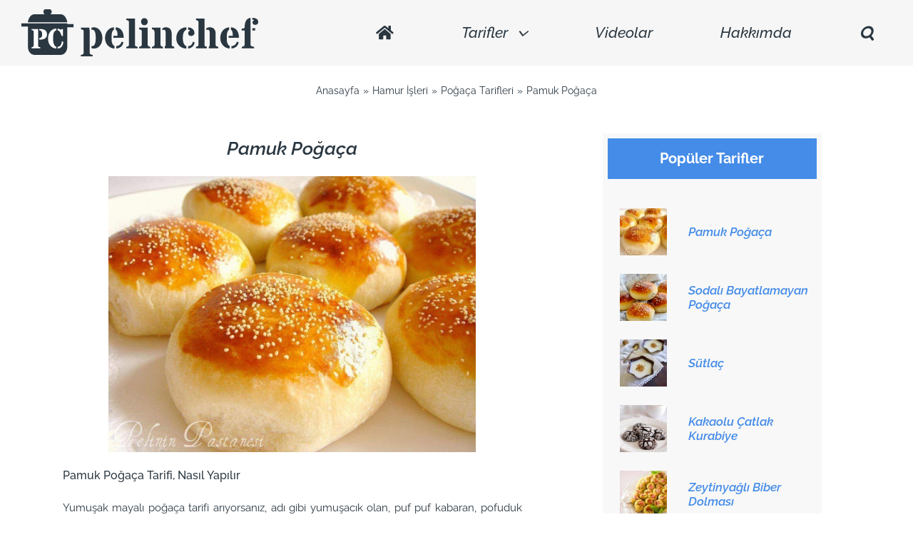

--- FILE ---
content_type: text/html; charset=UTF-8
request_url: https://www.pelinchef.com/2009/05/pamuk-pogaca.html/comment-page-1
body_size: 17787
content:
<!DOCTYPE html><html class="avada-html-layout-wide avada-html-header-position-top avada-has-site-width-percent avada-is-100-percent-template avada-has-site-width-100-percent" lang="tr" prefix="og: http://ogp.me/ns# fb: http://ogp.me/ns/fb#"><head><script data-no-optimize="1">var litespeed_docref=sessionStorage.getItem("litespeed_docref");litespeed_docref&&(Object.defineProperty(document,"referrer",{get:function(){return litespeed_docref}}),sessionStorage.removeItem("litespeed_docref"));</script> <meta http-equiv="X-UA-Compatible" content="IE=edge" /><meta http-equiv="Content-Type" content="text/html; charset=utf-8"/><meta name="viewport" content="width=device-width, initial-scale=1" /><meta name='robots' content='index, follow, max-image-preview:large, max-snippet:-1, max-video-preview:-1' /><title>Pamuk Poğaça - PelinChef</title><meta name="description" content="Mayalı yumuşak poğaça tarifi arayanların çok beğeneceği, adı gibi yumuşacık olan, puf puf kabaran bir tarif, Pamuk Poğaça tarifi. Daha yumuşağı YOK !!!" /><link rel="canonical" href="https://www.pelinchef.com/2009/05/pamuk-pogaca.html" /><meta property="og:locale" content="tr_TR" /><meta property="og:type" content="recipe" /><meta property="og:title" content="Pamuk Poğaça - PelinChef" /><meta property="og:description" content="Mayalı yumuşak poğaça tarifi arayanların çok beğeneceği, adı gibi yumuşacık olan, puf puf kabaran bir tarif, Pamuk Poğaça tarifi. Daha yumuşağı YOK !!!" /><meta property="og:url" content="https://www.pelinchef.com/2009/05/pamuk-pogaca.html" /><meta property="og:site_name" content="PelinChef" /><meta property="article:published_time" content="2009-05-28T02:52:00+00:00" /><meta property="article:modified_time" content="2023-10-12T08:24:02+00:00" /><meta property="og:image" content="https://www.pelinchef.com/wp-content/uploads/2009/05/pamuk-poğaça.jpg" /><meta property="og:image:width" content="1024" /><meta property="og:image:height" content="768" /><meta property="og:image:type" content="image/jpeg" /><meta name="author" content="PelinChef" /><meta name="twitter:card" content="summary_large_image" /><meta name="twitter:creator" content="@pelinchef" /><meta name="twitter:site" content="@pelinchef" /><meta name="twitter:label1" content="Yazan:" /><meta name="twitter:data1" content="PelinChef" /><meta name="twitter:label2" content="Tahmini okuma süresi" /><meta name="twitter:data2" content="3 dakika" /> <script type="application/ld+json" class="yoast-schema-graph">{"@context":"https://schema.org","@graph":[{"@type":["Article","BlogPosting"],"@id":"https://www.pelinchef.com/2009/05/pamuk-pogaca.html#article","isPartOf":{"@id":"https://www.pelinchef.com/2009/05/pamuk-pogaca.html"},"author":{"name":"PelinChef","@id":"https://www.pelinchef.com/#/schema/person/b4c1de305898c0db2941fa9909b8ebf7"},"headline":"Pamuk Poğaça","datePublished":"2009-05-28T02:52:00+00:00","dateModified":"2023-10-12T08:24:02+00:00","wordCount":921,"commentCount":937,"publisher":{"@id":"https://www.pelinchef.com/#/schema/person/b4c1de305898c0db2941fa9909b8ebf7"},"image":{"@id":"https://www.pelinchef.com/2009/05/pamuk-pogaca.html#primaryimage"},"thumbnailUrl":"https://www.pelinchef.com/wp-content/uploads/2009/05/pamuk-poğaça.jpg","keywords":["doyurucu sahur tarifleri","instant mayalı pamuk poğaça tarifi","kuru mayalı poğaça tarifi","mayalı hamur","mayalı poğaça","mayalı poğaça masmavi","mayalı poğaça tarifi","pamuk poğaça","pamuk poğaça kuru maya","pamuk poğaça tarifi","pofuduk poğaça tarifi","poğaça şekilleri","poğaça tarifleri","sütlü poğaça","yumuşak poğaça tarifi"],"articleSection":["Poğaça Tarifleri"],"inLanguage":"tr","potentialAction":[{"@type":"CommentAction","name":"Comment","target":["https://www.pelinchef.com/2009/05/pamuk-pogaca.html#respond"]}]},{"@type":"WebPage","@id":"https://www.pelinchef.com/2009/05/pamuk-pogaca.html","url":"https://www.pelinchef.com/2009/05/pamuk-pogaca.html","name":"Pamuk Poğaça - PelinChef","isPartOf":{"@id":"https://www.pelinchef.com/#website"},"primaryImageOfPage":{"@id":"https://www.pelinchef.com/2009/05/pamuk-pogaca.html#primaryimage"},"image":{"@id":"https://www.pelinchef.com/2009/05/pamuk-pogaca.html#primaryimage"},"thumbnailUrl":"https://www.pelinchef.com/wp-content/uploads/2009/05/pamuk-poğaça.jpg","datePublished":"2009-05-28T02:52:00+00:00","dateModified":"2023-10-12T08:24:02+00:00","description":"Mayalı yumuşak poğaça tarifi arayanların çok beğeneceği, adı gibi yumuşacık olan, puf puf kabaran bir tarif, Pamuk Poğaça tarifi. Daha yumuşağı YOK !!!","breadcrumb":{"@id":"https://www.pelinchef.com/2009/05/pamuk-pogaca.html#breadcrumb"},"inLanguage":"tr","potentialAction":[{"@type":"ReadAction","target":["https://www.pelinchef.com/2009/05/pamuk-pogaca.html"]}]},{"@type":"ImageObject","inLanguage":"tr","@id":"https://www.pelinchef.com/2009/05/pamuk-pogaca.html#primaryimage","url":"https://www.pelinchef.com/wp-content/uploads/2009/05/pamuk-poğaça.jpg","contentUrl":"https://www.pelinchef.com/wp-content/uploads/2009/05/pamuk-poğaça.jpg","width":1024,"height":768,"caption":"pamuk-poğaça"},{"@type":"BreadcrumbList","@id":"https://www.pelinchef.com/2009/05/pamuk-pogaca.html#breadcrumb","itemListElement":[{"@type":"ListItem","position":1,"name":"Ana Sayfa","item":"https://www.pelinchef.com/"},{"@type":"ListItem","position":2,"name":"Pamuk Poğaça"}]},{"@type":"WebSite","@id":"https://www.pelinchef.com/#website","url":"https://www.pelinchef.com/","name":"PelinChef","description":"Denenmiş Lezzetli Yemek Tarifleri","publisher":{"@id":"https://www.pelinchef.com/#/schema/person/b4c1de305898c0db2941fa9909b8ebf7"},"potentialAction":[{"@type":"SearchAction","target":{"@type":"EntryPoint","urlTemplate":"https://www.pelinchef.com/?s={search_term_string}"},"query-input":{"@type":"PropertyValueSpecification","valueRequired":true,"valueName":"search_term_string"}}],"inLanguage":"tr"},{"@type":["Person","Organization"],"@id":"https://www.pelinchef.com/#/schema/person/b4c1de305898c0db2941fa9909b8ebf7","name":"PelinChef","logo":{"@id":"https://www.pelinchef.com/#/schema/person/image/"}},{"@type":"Recipe","name":"Pamuk Poğaça","author":{"@type":"Person","name":"PelinChef"},"description":"","datePublished":"2009-05-28T05:52:00+00:00","image":["https://www.pelinchef.com/wp-content/uploads/2009/05/pamuk-poğaça.jpg"],"recipeYield":["8","8 Kişilik"],"prepTime":"PT25M","cookTime":"PT25M","totalTime":"PT50M","recipeIngredient":["1 su bardağı ılık süt","1 su bardağı ılık su","1 su bardağı sıvıyağ","5 çorba kaşığı toz şeker ((silme))","1 tatlı kaşığı tuz","1 paket kuru maya (instant maya) ((10 g))","Aldığı kadar un","200 gr beyaz peynir","½  demet  maydanoz","1 adet yumurta sarısı","Haşhaş, susam, çörek otu vb."],"recipeInstructions":[{"@type":"HowToStep","text":"Öncelikle büyük bir kaba 3 su bardağı kadar unu alın. İnstant maya kullanacaksanız bu aşamada una karıştırın. Ortasını havuz gibi açıp sütü, suyu, yağı, şekeri ve tuzu ilave edip elinizle karıştırmaya başlayın. Kenarlardaki hamurları da alın ve yumuşak bir hamur yoğurun.","name":"Öncelikle büyük bir kaba 3 su bardağı kadar unu alın. İnstant maya kullanacaksanız bu aşamada una karıştırın. Ortasını havuz gibi açıp sütü, suyu, yağı, şekeri ve tuzu ilave edip elinizle karıştırmaya başlayın. Kenarlardaki hamurları da alın ve yumuşak bir hamur yoğurun.","url":"https://www.pelinchef.com/2009/05/pamuk-pogaca.html#wprm-recipe-17933-step-0-0"},{"@type":"HowToStep","text":"Muhtemelen un az gelecektir. Azar azar un ilave ederek yoğurmaya devam edin. Hamur hafif elinize yapışıyorken un ilave etmeyi bırakın.","name":"Muhtemelen un az gelecektir. Azar azar un ilave ederek yoğurmaya devam edin. Hamur hafif elinize yapışıyorken un ilave etmeyi bırakın.","url":"https://www.pelinchef.com/2009/05/pamuk-pogaca.html#wprm-recipe-17933-step-0-1"},{"@type":"HowToStep","text":"Hamurun üzerini kapatın ve yarım saat ılık bir yerde mayalanmaya bırakın. Mayalanan hamurunuzdan ceviz büyüklüğünde parçalar koparıp elinizde açıp içine hazırladığınız içi koyun ve kenarları ortada toplayıp birleştirin ve ters çevirip yağlı kağıt serilmiş tepsiye dizin. Eğer hamur cıvıksa ve elinize yapışıyorsa ellerinizi yağlayıp hamura şekil verin.","name":"Hamurun üzerini kapatın ve yarım saat ılık bir yerde mayalanmaya bırakın. Mayalanan hamurunuzdan ceviz büyüklüğünde parçalar koparıp elinizde açıp içine hazırladığınız içi koyun ve kenarları ortada toplayıp birleştirin ve ters çevirip yağlı kağıt serilmiş tepsiye dizin. Eğer hamur cıvıksa ve elinize yapışıyorsa ellerinizi yağlayıp hamura şekil verin.","url":"https://www.pelinchef.com/2009/05/pamuk-pogaca.html#wprm-recipe-17933-step-0-2"},{"@type":"HowToStep","text":"Üzerine yumurta sarısı sürüp haşhaş, susam, çörekotu vb. serpip 180ºC'de ısıtılmış fırına verin.","name":"Üzerine yumurta sarısı sürüp haşhaş, susam, çörekotu vb. serpip 180ºC'de ısıtılmış fırına verin.","url":"https://www.pelinchef.com/2009/05/pamuk-pogaca.html#wprm-recipe-17933-step-0-3"}],"keywords":"instant mayalı poğaça tarifi, kolay, kuru mayalı poğaça, mayalı poğaça, pamuk poğaça yapımı, peynirli poğaça, pofuduk, puf, yumuşak","nutrition":{"@type":"NutritionInformation","calories":"205 kcal","servingSize":"1 serving"},"@id":"https://www.pelinchef.com/2009/05/pamuk-pogaca.html#recipe","isPartOf":{"@id":"https://www.pelinchef.com/2009/05/pamuk-pogaca.html#article"},"mainEntityOfPage":"https://www.pelinchef.com/2009/05/pamuk-pogaca.html"}]}</script> <link rel="icon" href="https://www.pelinchef.com/wp-content/uploads/2017/03/pelinchef_favicon" type="image/jpeg" /><link rel="apple-touch-icon" sizes="180x180" href="https://www.pelinchef.com/wp-content/uploads/2017/03/pelinchef_favicon" type="image/jpeg"><link rel="icon" sizes="192x192" href="https://www.pelinchef.com/wp-content/uploads/2017/03/pelinchef_favicon" type="image/jpeg"><meta name="msapplication-TileImage" content="https://www.pelinchef.com/wp-content/uploads/2017/03/pelinchef_favicon" type="image/jpeg"><link rel="alternate" title="oEmbed (JSON)" type="application/json+oembed" href="https://www.pelinchef.com/wp-json/oembed/1.0/embed?url=https%3A%2F%2Fwww.pelinchef.com%2F2009%2F05%2Fpamuk-pogaca.html" /><link rel="alternate" title="oEmbed (XML)" type="text/xml+oembed" href="https://www.pelinchef.com/wp-json/oembed/1.0/embed?url=https%3A%2F%2Fwww.pelinchef.com%2F2009%2F05%2Fpamuk-pogaca.html&#038;format=xml" /><meta name="description" content="Pamuk Poğaça Tarifi, Nasıl Yapılır
Yumuşak mayalı poğaça tarifi arıyorsanız, adı gibi yumuşacık olan, puf puf kabaran, pofuduk peynirli Pamuk Poğaça tarifi çok hoşunuza gidecek. Eğer denerseniz siz de yerken ağzınızda eriyip giden hafifliğini çok seveceksiniz. Yayınlandığı günden beri en sevilen mayalı poğaça tarifleri oldu. Oldukça"/><meta property="og:locale" content="tr_TR"/><meta property="og:type" content="article"/><meta property="og:site_name" content="PelinChef"/><meta property="og:title" content="Pamuk Poğaça - PelinChef"/><meta property="og:description" content="Pamuk Poğaça Tarifi, Nasıl Yapılır
Yumuşak mayalı poğaça tarifi arıyorsanız, adı gibi yumuşacık olan, puf puf kabaran, pofuduk peynirli Pamuk Poğaça tarifi çok hoşunuza gidecek. Eğer denerseniz siz de yerken ağzınızda eriyip giden hafifliğini çok seveceksiniz. Yayınlandığı günden beri en sevilen mayalı poğaça tarifleri oldu. Oldukça"/><meta property="og:url" content="https://www.pelinchef.com/2009/05/pamuk-pogaca.html"/><meta property="article:published_time" content="2009-05-28T02:52:00+03:00"/><meta property="article:modified_time" content="2023-10-12T08:24:02+03:00"/><meta name="author" content="PelinChef"/><meta property="og:image" content="https://www.pelinchef.com/wp-content/uploads/2009/05/pamuk-poğaça.jpg"/><meta property="og:image:width" content="1024"/><meta property="og:image:height" content="768"/><meta property="og:image:type" content="image/jpeg"/><link data-optimized="2" rel="stylesheet" href="https://www.pelinchef.com/wp-content/litespeed/css/c34fe2ef9650e086fe5e14d47a1dcdc1.css?ver=f616f" /><meta name="google-site-verification" content="J6LtuoHeV1cKRsrABNQhidYsabyUixwkuwgebJbfzdQ" /> <script type="litespeed/javascript" data-src="https://www.googletagmanager.com/gtag/js?id=G-QPJD2P4725"></script> <script type="litespeed/javascript">window.dataLayer=window.dataLayer||[];function gtag(){dataLayer.push(arguments)}
gtag('js',new Date());gtag('config','UA-36807434-1');gtag('config','G-QPJD2P4725')</script> <script async src="https://pagead2.googlesyndication.com/pagead/js/adsbygoogle.js?client=ca-pub-0814468760552022"
     crossorigin="anonymous"></script> </head><body class="wp-singular post-template-default single single-post postid-341 single-format-standard wp-theme-Avada wp-child-theme-Avada-Child-Theme has-sidebar fusion-image-hovers fusion-pagination-sizing fusion-button_type-flat fusion-button_span-no fusion-button_gradient-linear avada-image-rollover-circle-yes avada-image-rollover-no fusion-body ltr no-tablet-sticky-header no-mobile-sticky-header no-mobile-slidingbar fusion-disable-outline fusion-sub-menu-fade mobile-logo-pos-left layout-wide-mode avada-has-boxed-modal-shadow- layout-scroll-offset-full avada-has-zero-margin-offset-top fusion-top-header menu-text-align-left mobile-menu-design-modern fusion-show-pagination-text fusion-header-layout-v5 avada-responsive avada-footer-fx-none avada-menu-highlight-style-bar fusion-search-form-clean fusion-main-menu-search-dropdown fusion-avatar-square avada-blog-layout-medium avada-blog-archive-layout-grid avada-header-shadow-no avada-menu-icon-position-left avada-has-megamenu-shadow avada-has-mainmenu-dropdown-divider avada-has-header-100-width avada-has-mobile-menu-search avada-has-main-nav-search-icon avada-has-100-footer avada-has-titlebar-content_only avada-has-pagination-padding avada-flyout-menu-direction-fade avada-ec-views-v1" data-awb-post-id="341">
<a class="skip-link screen-reader-text" href="#content">Skip to content</a><div id="boxed-wrapper"><div id="wrapper" class="fusion-wrapper"><div id="home" style="position:relative;top:-1px;"></div><div class="fusion-tb-header"><div class="fusion-fullwidth fullwidth-box fusion-builder-row-1 fusion-flex-container hundred-percent-fullwidth non-hundred-percent-height-scrolling fusion-no-small-visibility fusion-no-medium-visibility fusion-sticky-container" style="--awb-border-radius-top-left:0px;--awb-border-radius-top-right:0px;--awb-border-radius-bottom-right:0px;--awb-border-radius-bottom-left:0px;--awb-padding-top-small:10px;--awb-padding-bottom-small:10px;--awb-background-color:var(--awb-color2);--awb-sticky-background-color:var(--awb-color2) !important;--awb-flex-wrap:wrap;" data-transition-offset="0" data-scroll-offset="0" data-sticky-small-visibility="1" data-sticky-medium-visibility="1" data-sticky-large-visibility="1" ><div class="fusion-builder-row fusion-row fusion-flex-align-items-center fusion-flex-content-wrap" style="width:104% !important;max-width:104% !important;margin-left: calc(-4% / 2 );margin-right: calc(-4% / 2 );"><div class="fusion-layout-column fusion_builder_column fusion-builder-column-0 fusion-flex-column fusion-flex-align-self-center" style="--awb-bg-size:cover;--awb-width-large:30%;--awb-margin-top-large:0px;--awb-spacing-right-large:6.4%;--awb-margin-bottom-large:0px;--awb-spacing-left-large:6.4%;--awb-width-medium:100%;--awb-order-medium:0;--awb-spacing-right-medium:1.92%;--awb-spacing-left-medium:1.92%;--awb-width-small:100%;--awb-order-small:0;--awb-spacing-right-small:1.92%;--awb-spacing-left-small:1.92%;"><div class="fusion-column-wrapper fusion-column-has-shadow fusion-flex-justify-content-center fusion-content-layout-column"><div class="fusion-image-element " style="--awb-margin-top:3px;--awb-margin-bottom:3px;--awb-caption-title-font-family:var(--h2_typography-font-family);--awb-caption-title-font-weight:var(--h2_typography-font-weight);--awb-caption-title-font-style:var(--h2_typography-font-style);--awb-caption-title-size:var(--h2_typography-font-size);--awb-caption-title-transform:var(--h2_typography-text-transform);--awb-caption-title-line-height:var(--h2_typography-line-height);--awb-caption-title-letter-spacing:var(--h2_typography-letter-spacing);"><span class=" fusion-imageframe imageframe-none imageframe-1 hover-type-none"><a class="fusion-no-lightbox" href="https://www.pelinchef.com/" target="_self" aria-label="PC_LOGO"><img decoding="async" width="337" height="66" src="https://www.pelinchef.com/wp-content/uploads/2022/03/pc-logo.svg" alt class="img-responsive wp-image-22134 disable-lazyload"/></a></span></div></div></div><div class="fusion-layout-column fusion_builder_column fusion-builder-column-1 fusion-flex-column fusion-flex-align-self-center" style="--awb-padding-top:5px;--awb-padding-bottom:5px;--awb-bg-size:cover;--awb-width-large:70%;--awb-margin-top-large:0px;--awb-spacing-right-large:2.74285714286%;--awb-margin-bottom-large:0px;--awb-spacing-left-large:2.74285714286%;--awb-width-medium:100%;--awb-order-medium:0;--awb-spacing-right-medium:1.92%;--awb-spacing-left-medium:1.92%;--awb-width-small:100%;--awb-order-small:0;--awb-spacing-right-small:1.92%;--awb-spacing-left-small:1.92%;"><div class="fusion-column-wrapper fusion-column-has-shadow fusion-flex-justify-content-center fusion-content-layout-column"><nav class="awb-menu awb-menu_row awb-menu_em-hover mobile-mode-collapse-to-button awb-menu_icons-left awb-menu_dc-yes mobile-trigger-fullwidth-off awb-menu_mobile-toggle awb-menu_indent-left mobile-size-full-absolute loading mega-menu-loading awb-menu_desktop awb-menu_dropdown awb-menu_expand-right awb-menu_transition-fade" style="--awb-font-size:1.17em;--awb-gap:45px;--awb-align-items:center;--awb-justify-content:flex-end;--awb-items-padding-top:10px;--awb-items-padding-right:25px;--awb-items-padding-bottom:10px;--awb-items-padding-left:25px;--awb-color:var(--awb-custom_color_2);--awb-active-color:#000000;--awb-active-bg:rgba(255,255,255,0);--awb-active-border-bottom:3px;--awb-active-border-color:rgba(42,55,65,0.36);--awb-submenu-items-padding-top:5px;--awb-submenu-items-padding-bottom:5px;--awb-submenu-active-bg:#eaeaea;--awb-submenu-active-color:var(--awb-custom_color_3);--awb-icons-size:22;--awb-icons-color:var(--awb-custom_color_2);--awb-icons-hover-color:#000000;--awb-main-justify-content:center;--awb-mobile-nav-items-height:50;--awb-mobile-justify:flex-start;--awb-mobile-caret-left:auto;--awb-mobile-caret-right:0;--awb-fusion-font-family-typography:&quot;Raleway&quot;;--awb-fusion-font-style-typography:italic;--awb-fusion-font-weight-typography:500;--awb-fusion-font-family-submenu-typography:&quot;Raleway&quot;;--awb-fusion-font-style-submenu-typography:italic;--awb-fusion-font-weight-submenu-typography:600;--awb-fusion-font-family-mobile-typography:inherit;--awb-fusion-font-style-mobile-typography:normal;--awb-fusion-font-weight-mobile-typography:400;" aria-label="PelinChef_Main Menu" data-breakpoint="0" data-count="0" data-transition-type="center" data-transition-time="300" data-expand="right"><div class="awb-menu__search-overlay"><form role="search" class="searchform fusion-search-form  fusion-live-search fusion-search-form-clean" method="get" action="https://www.pelinchef.com/"><div class="fusion-search-form-content"><div class="fusion-search-field search-field">
<label><span class="screen-reader-text">Burada arama yapın:</span>
<input type="search" class="s fusion-live-search-input" name="s" id="fusion-live-search-input-0" autocomplete="off" placeholder="Burada arama yapın:" required aria-required="true" aria-label="Burada arama yapın:"/>
</label></div><div class="fusion-search-button search-button">
<input type="submit" class="fusion-search-submit searchsubmit" aria-label="Burada arama yapın:" value="&#xf002;" /><div class="fusion-slider-loading"></div></div></div><div class="fusion-search-results-wrapper"><div class="fusion-search-results"></div></div></form><div class="fusion-search-spacer"></div><a href="#" role="button" aria-label="Close Search" class="fusion-close-search"></a></div><ul id="menu-pelinchef_main-menu" class="fusion-menu awb-menu__main-ul awb-menu__main-ul_row"><li  id="menu-item-22024"  class="menu-item menu-item-type-post_type menu-item-object-page menu-item-home menu-item-22024 awb-menu__li awb-menu__main-li awb-menu__main-li_regular"  data-item-id="22024"><span class="awb-menu__main-background-default awb-menu__main-background-default_center"></span><span class="awb-menu__main-background-active awb-menu__main-background-active_center"></span><a  href="https://www.pelinchef.com/" class="awb-menu__main-a awb-menu__main-a_regular awb-menu__main-a_icon-only fusion-flex-link"><span class="awb-menu__i awb-menu__i_main fusion-megamenu-icon"><i class="glyphicon fa-home fas" aria-hidden="true"></i></span><span class="menu-text"><span class="menu-title menu-title_no-desktop">Anasayfa<span class="awb-menu__highlight" style="color:var(--awb-custom_color_1);">Ana Sayfa</span></span></span></a></li><li  id="menu-item-22019"  class="menu-item menu-item-type-custom menu-item-object-custom menu-item-has-children menu-item-22019 awb-menu__li awb-menu__main-li awb-menu__main-li_regular"  data-item-id="22019"><span class="awb-menu__main-background-default awb-menu__main-background-default_center"></span><span class="awb-menu__main-background-active awb-menu__main-background-active_center"></span><a  href="#" class="awb-menu__main-a awb-menu__main-a_regular"><span class="menu-text">Tarifler</span><span class="awb-menu__open-nav-submenu-hover"></span></a><button type="button" aria-label="Open submenu of Tarifler" aria-expanded="false" class="awb-menu__open-nav-submenu_mobile awb-menu__open-nav-submenu_main"></button><ul class="awb-menu__sub-ul awb-menu__sub-ul_main"><li  id="menu-item-22112"  class="menu-item menu-item-type-taxonomy menu-item-object-category menu-item-22112 awb-menu__li awb-menu__sub-li" ><a  href="https://www.pelinchef.com/category/diger-tarifler/glutensiz" class="awb-menu__sub-a"><span>Glutensiz Tarifler</span></a></li><li  id="menu-item-22028"  class="menu-item menu-item-type-taxonomy menu-item-object-category menu-item-22028 awb-menu__li awb-menu__sub-li" ><a  href="https://www.pelinchef.com/category/corbalar" class="awb-menu__sub-a"><span>Çorbalar</span></a></li><li  id="menu-item-22030"  class="menu-item menu-item-type-custom menu-item-object-custom menu-item-has-children menu-item-22030 awb-menu__li awb-menu__sub-li" ><a  href="#" class="awb-menu__sub-a"><span>Yemekler</span><span class="awb-menu__open-nav-submenu-hover"></span></a><button type="button" aria-label="Open submenu of Yemekler" aria-expanded="false" class="awb-menu__open-nav-submenu_mobile awb-menu__open-nav-submenu_sub"></button><ul class="awb-menu__sub-ul awb-menu__sub-ul_grand"><li  id="menu-item-22085"  class="menu-item menu-item-type-taxonomy menu-item-object-category menu-item-22085 awb-menu__li awb-menu__sub-li" ><a  href="https://www.pelinchef.com/category/yemekler/ara-sicaklar" class="awb-menu__sub-a"><span>Ara Sıcaklar</span></a></li><li  id="menu-item-22088"  class="menu-item menu-item-type-taxonomy menu-item-object-category menu-item-22088 awb-menu__li awb-menu__sub-li" ><a  href="https://www.pelinchef.com/category/yemekler/et-yemekleri" class="awb-menu__sub-a"><span>Et Yemekleri</span></a></li><li  id="menu-item-22091"  class="menu-item menu-item-type-taxonomy menu-item-object-category menu-item-22091 awb-menu__li awb-menu__sub-li" ><a  href="https://www.pelinchef.com/category/yemekler/tavuk-yemekleri" class="awb-menu__sub-a"><span>Tavuk Yemekleri</span></a></li><li  id="menu-item-22087"  class="menu-item menu-item-type-taxonomy menu-item-object-category menu-item-22087 awb-menu__li awb-menu__sub-li" ><a  href="https://www.pelinchef.com/category/yemekler/balik-deniz-urunleri" class="awb-menu__sub-a"><span>Balık &#038; Deniz Ürünleri</span></a></li><li  id="menu-item-22089"  class="menu-item menu-item-type-taxonomy menu-item-object-category menu-item-22089 awb-menu__li awb-menu__sub-li" ><a  href="https://www.pelinchef.com/category/yemekler/makarna-pilavlar" class="awb-menu__sub-a"><span>Makarna &#038; Pilavlar</span></a></li><li  id="menu-item-22086"  class="menu-item menu-item-type-taxonomy menu-item-object-category menu-item-22086 awb-menu__li awb-menu__sub-li" ><a  href="https://www.pelinchef.com/category/yemekler/bakliyat-yemekleri" class="awb-menu__sub-a"><span>Bakliyat Yemekleri</span></a></li><li  id="menu-item-22090"  class="menu-item menu-item-type-taxonomy menu-item-object-category menu-item-22090 awb-menu__li awb-menu__sub-li" ><a  href="https://www.pelinchef.com/category/yemekler/sebze-yemekleri" class="awb-menu__sub-a"><span>Sebze Yemekleri</span></a></li></ul></li><li  id="menu-item-22031"  class="menu-item menu-item-type-taxonomy menu-item-object-category menu-item-22031 awb-menu__li awb-menu__sub-li" ><a  href="https://www.pelinchef.com/category/salatalar-mezeler" class="awb-menu__sub-a"><span>Salata &#038; Mezeler</span></a></li><li  id="menu-item-22032"  class="menu-item menu-item-type-custom menu-item-object-custom menu-item-has-children menu-item-22032 awb-menu__li awb-menu__sub-li" ><a  href="#" class="awb-menu__sub-a"><span>Hamur İşleri</span><span class="awb-menu__open-nav-submenu-hover"></span></a><button type="button" aria-label="Open submenu of Hamur İşleri" aria-expanded="false" class="awb-menu__open-nav-submenu_mobile awb-menu__open-nav-submenu_sub"></button><ul class="awb-menu__sub-ul awb-menu__sub-ul_grand"><li  id="menu-item-22095"  class="menu-item menu-item-type-taxonomy menu-item-object-category menu-item-22095 awb-menu__li awb-menu__sub-li" ><a  href="https://www.pelinchef.com/category/hamurisleri/kekler" class="awb-menu__sub-a"><span>Kekler</span></a></li><li  id="menu-item-22096"  class="menu-item menu-item-type-taxonomy menu-item-object-category menu-item-22096 awb-menu__li awb-menu__sub-li" ><a  href="https://www.pelinchef.com/category/hamurisleri/kurabiyeler" class="awb-menu__sub-a"><span>Kurabiyeler</span></a></li><li  id="menu-item-22093"  class="menu-item menu-item-type-taxonomy menu-item-object-category menu-item-22093 awb-menu__li awb-menu__sub-li" ><a  href="https://www.pelinchef.com/category/hamurisleri/cupcakeler" class="awb-menu__sub-a"><span>Cupcakeler</span></a></li><li  id="menu-item-22098"  class="menu-item menu-item-type-taxonomy menu-item-object-category current-post-ancestor current-menu-parent current-post-parent menu-item-22098 awb-menu__li awb-menu__sub-li" ><a  href="https://www.pelinchef.com/category/hamurisleri/pogacalar" class="awb-menu__sub-a"><span>Poğaçalar</span></a></li><li  id="menu-item-22092"  class="menu-item menu-item-type-taxonomy menu-item-object-category menu-item-22092 awb-menu__li awb-menu__sub-li" ><a  href="https://www.pelinchef.com/category/hamurisleri/borekler" class="awb-menu__sub-a"><span>Börekler</span></a></li><li  id="menu-item-22097"  class="menu-item menu-item-type-taxonomy menu-item-object-category menu-item-22097 awb-menu__li awb-menu__sub-li" ><a  href="https://www.pelinchef.com/category/hamurisleri/pideler-pizzalar" class="awb-menu__sub-a"><span>Pideler &#038; Pizzalar</span></a></li><li  id="menu-item-22094"  class="menu-item menu-item-type-taxonomy menu-item-object-category menu-item-22094 awb-menu__li awb-menu__sub-li" ><a  href="https://www.pelinchef.com/category/hamurisleri/ekmekler" class="awb-menu__sub-a"><span>Ekmekler</span></a></li><li  id="menu-item-22099"  class="menu-item menu-item-type-taxonomy menu-item-object-category menu-item-22099 awb-menu__li awb-menu__sub-li" ><a  href="https://www.pelinchef.com/category/hamurisleri/tatli-tuzlu-corekler" class="awb-menu__sub-a"><span>Tatlı &#038; Tuzlu Çörekler</span></a></li><li  id="menu-item-22100"  class="menu-item menu-item-type-taxonomy menu-item-object-category menu-item-22100 awb-menu__li awb-menu__sub-li" ><a  href="https://www.pelinchef.com/category/hamurisleri/tuzlu-tartlar-kisler" class="awb-menu__sub-a"><span>Tuzlu Tartlar &#038; Kişler</span></a></li></ul></li><li  id="menu-item-22033"  class="menu-item menu-item-type-custom menu-item-object-custom menu-item-has-children menu-item-22033 awb-menu__li awb-menu__sub-li" ><a  href="#" class="awb-menu__sub-a"><span>Tatlılar</span><span class="awb-menu__open-nav-submenu-hover"></span></a><button type="button" aria-label="Open submenu of Tatlılar" aria-expanded="false" class="awb-menu__open-nav-submenu_mobile awb-menu__open-nav-submenu_sub"></button><ul class="awb-menu__sub-ul awb-menu__sub-ul_grand"><li  id="menu-item-22103"  class="menu-item menu-item-type-taxonomy menu-item-object-category menu-item-22103 awb-menu__li awb-menu__sub-li" ><a  href="https://www.pelinchef.com/category/tatlilar/pastalar" class="awb-menu__sub-a"><span>Pastalar</span></a></li><li  id="menu-item-22101"  class="menu-item menu-item-type-taxonomy menu-item-object-category menu-item-22101 awb-menu__li awb-menu__sub-li" ><a  href="https://www.pelinchef.com/category/tatlilar/cheesecakeler" class="awb-menu__sub-a"><span>Cheesecakeler</span></a></li><li  id="menu-item-22105"  class="menu-item menu-item-type-taxonomy menu-item-object-category menu-item-22105 awb-menu__li awb-menu__sub-li" ><a  href="https://www.pelinchef.com/category/tatlilar/sutlu-tatlilar" class="awb-menu__sub-a"><span>Sütlü Tatlılar</span></a></li><li  id="menu-item-22104"  class="menu-item menu-item-type-taxonomy menu-item-object-category menu-item-22104 awb-menu__li awb-menu__sub-li" ><a  href="https://www.pelinchef.com/category/tatlilar/serbetli-tatlilar" class="awb-menu__sub-a"><span>Şerbetli Tatlılar</span></a></li><li  id="menu-item-22106"  class="menu-item menu-item-type-taxonomy menu-item-object-category menu-item-22106 awb-menu__li awb-menu__sub-li" ><a  href="https://www.pelinchef.com/category/tatlilar/tart-turtalar" class="awb-menu__sub-a"><span>Tart &#038; Turtalar</span></a></li><li  id="menu-item-22102"  class="menu-item menu-item-type-taxonomy menu-item-object-category menu-item-22102 awb-menu__li awb-menu__sub-li" ><a  href="https://www.pelinchef.com/category/tatlilar/meyveli-tatlilar" class="awb-menu__sub-a"><span>Meyveli Tatlılar</span></a></li></ul></li><li  id="menu-item-22034"  class="menu-item menu-item-type-custom menu-item-object-custom menu-item-has-children menu-item-22034 awb-menu__li awb-menu__sub-li" ><a  href="#" class="awb-menu__sub-a"><span>Diğer Tarifler</span><span class="awb-menu__open-nav-submenu-hover"></span></a><button type="button" aria-label="Open submenu of Diğer Tarifler" aria-expanded="false" class="awb-menu__open-nav-submenu_mobile awb-menu__open-nav-submenu_sub"></button><ul class="awb-menu__sub-ul awb-menu__sub-ul_grand"><li  id="menu-item-22111"  class="menu-item menu-item-type-taxonomy menu-item-object-category menu-item-22111 awb-menu__li awb-menu__sub-li" ><a  href="https://www.pelinchef.com/category/diger-tarifler/dusuk-kalorili-tarifler" class="awb-menu__sub-a"><span>Düşük Kalorili Tarifler</span></a></li><li  id="menu-item-22117"  class="menu-item menu-item-type-taxonomy menu-item-object-category menu-item-22117 awb-menu__li awb-menu__sub-li" ><a  href="https://www.pelinchef.com/category/diger-tarifler/vejeteryan-tarifler" class="awb-menu__sub-a"><span>Vejetaryen Tarifler</span></a></li><li  id="menu-item-22115"  class="menu-item menu-item-type-taxonomy menu-item-object-category menu-item-22115 awb-menu__li awb-menu__sub-li" ><a  href="https://www.pelinchef.com/category/diger-tarifler/kahvaltiliklar" class="awb-menu__sub-a"><span>Kahvaltılıklar</span></a></li><li  id="menu-item-22107"  class="menu-item menu-item-type-taxonomy menu-item-object-category menu-item-22107 awb-menu__li awb-menu__sub-li" ><a  href="https://www.pelinchef.com/category/diger-tarifler/atistirmaliklar" class="awb-menu__sub-a"><span>Atıştırmalıklar</span></a></li><li  id="menu-item-22113"  class="menu-item menu-item-type-taxonomy menu-item-object-category menu-item-22113 awb-menu__li awb-menu__sub-li" ><a  href="https://www.pelinchef.com/category/diger-tarifler/icecekler" class="awb-menu__sub-a"><span>İçecekler</span></a></li><li  id="menu-item-22109"  class="menu-item menu-item-type-taxonomy menu-item-object-category menu-item-22109 awb-menu__li awb-menu__sub-li" ><a  href="https://www.pelinchef.com/category/diger-tarifler/bebek-cocuk-yemekleri" class="awb-menu__sub-a"><span>Bebek &amp; Çocuk Yemekleri</span></a></li><li  id="menu-item-22116"  class="menu-item menu-item-type-taxonomy menu-item-object-category menu-item-22116 awb-menu__li awb-menu__sub-li" ><a  href="https://www.pelinchef.com/category/diger-tarifler/kis-hazirliklari" class="awb-menu__sub-a"><span>Kış Hazırlıkları</span></a></li><li  id="menu-item-22110"  class="menu-item menu-item-type-taxonomy menu-item-object-category menu-item-22110 awb-menu__li awb-menu__sub-li" ><a  href="https://www.pelinchef.com/category/diger-tarifler/dunya-mutfaklari" class="awb-menu__sub-a"><span>Dünya Mutfakları</span></a></li><li  id="menu-item-22114"  class="menu-item menu-item-type-taxonomy menu-item-object-category menu-item-22114 awb-menu__li awb-menu__sub-li" ><a  href="https://www.pelinchef.com/category/diger-tarifler/iftar-menuleri" class="awb-menu__sub-a"><span>İftar Menüleri</span></a></li><li  id="menu-item-22108"  class="menu-item menu-item-type-taxonomy menu-item-object-category menu-item-22108 awb-menu__li awb-menu__sub-li" ><a  href="https://www.pelinchef.com/category/diger-tarifler/bayram-tatlilari" class="awb-menu__sub-a"><span>Bayram Tatlıları</span></a></li></ul></li></ul></li><li  id="menu-item-22020"  class="menu-item menu-item-type-custom menu-item-object-custom menu-item-22020 awb-menu__li awb-menu__main-li awb-menu__main-li_regular"  data-item-id="22020"><span class="awb-menu__main-background-default awb-menu__main-background-default_center"></span><span class="awb-menu__main-background-active awb-menu__main-background-active_center"></span><a  target="_blank" rel="noopener noreferrer" href="https://www.youtube.com/c/PelinChefYemekTarifleri" class="awb-menu__main-a awb-menu__main-a_regular"><span class="menu-text">Videolar</span></a></li><li  id="menu-item-22021"  class="menu-item menu-item-type-post_type menu-item-object-page menu-item-22021 awb-menu__li awb-menu__main-li awb-menu__main-li_regular"  data-item-id="22021"><span class="awb-menu__main-background-default awb-menu__main-background-default_center"></span><span class="awb-menu__main-background-active awb-menu__main-background-active_center"></span><a  href="https://www.pelinchef.com/hakkimda" class="awb-menu__main-a awb-menu__main-a_regular"><span class="menu-text">Hakkımda</span></a></li><li  id="menu-item-22023"  class="menu-item menu-item-type-custom menu-item-object-custom custom-menu-search awb-menu__li_search-overlay menu-item-22023 awb-menu__li awb-menu__main-li awb-menu__main-li_regular"  data-item-id="22023"><span class="awb-menu__main-background-default awb-menu__main-background-default_center"></span><span class="awb-menu__main-background-active awb-menu__main-background-active_center"></span><a class="awb-menu__main-a awb-menu__main-a_regular fusion-main-menu-icon awb-menu__overlay-search-trigger trigger-overlay" href="#" aria-label="Tarif Ara" data-title="Tarif Ara" title="Tarif Ara" role="button" aria-expanded="false"></a><div class="awb-menu__search-inline awb-menu__search-inline_no-desktop"><form role="search" class="searchform fusion-search-form  fusion-live-search fusion-search-form-clean" method="get" action="https://www.pelinchef.com/"><div class="fusion-search-form-content"><div class="fusion-search-field search-field">
<label><span class="screen-reader-text">Burada arama yapın:</span>
<input type="search" class="s fusion-live-search-input" name="s" id="fusion-live-search-input-0" autocomplete="off" placeholder="Burada arama yapın:" required aria-required="true" aria-label="Burada arama yapın:"/>
</label></div><div class="fusion-search-button search-button">
<input type="submit" class="fusion-search-submit searchsubmit" aria-label="Burada arama yapın:" value="&#xf002;" /><div class="fusion-slider-loading"></div></div></div><div class="fusion-search-results-wrapper"><div class="fusion-search-results"></div></div></form><div class="fusion-search-spacer"></div><a href="#" role="button" aria-label="Close Search" class="fusion-close-search"></a></div></li></ul></nav></div></div></div></div></div><div id="sliders-container" class="fusion-slider-visibility"></div><section class="avada-page-titlebar-wrapper" aria-label="Page Title Bar"><div class="fusion-page-title-bar fusion-page-title-bar-none fusion-page-title-bar-center"><div class="fusion-page-title-row"><div class="fusion-page-title-wrapper"><div class="fusion-page-title-captions"><div class="fusion-page-title-secondary"><nav class="fusion-breadcrumbs awb-yoast-breadcrumbs" aria-label="Breadcrumb"><ol class="awb-breadcrumb-list"><li class="fusion-breadcrumb-item awb-breadcrumb-sep awb-home" ><a href="https://www.pelinchef.com" class="fusion-breadcrumb-link"><span >Anasayfa</span></a></li><li class="fusion-breadcrumb-item awb-breadcrumb-sep" ><a href="https://www.pelinchef.com/category/hamurisleri" class="fusion-breadcrumb-link"><span >Hamur İşleri</span></a></li><li class="fusion-breadcrumb-item awb-breadcrumb-sep" ><a href="https://www.pelinchef.com/category/hamurisleri/pogacalar" class="fusion-breadcrumb-link"><span >Poğaça Tarifleri</span></a></li><li class="fusion-breadcrumb-item"  aria-current="page"><span  class="breadcrumb-leaf">Pamuk Poğaça</span></li></ol></nav></div></div></div></div></div></section><main id="main" class="clearfix width-100"><div class="fusion-row" style="max-width:100%;"><section id="content" style="float: left;"><article id="post-341" class="post post-341 type-post status-publish format-standard has-post-thumbnail hentry category-pogacalar tag-doyurucu-sahur-tarifleri tag-instant-mayali-pamuk-pogaca-tarifi tag-kuru-mayali-pogaca-tarifi tag-mayali-hamur tag-mayali-pogaca tag-mayali-pogaca-masmavi tag-mayali-pogaca-tarifi tag-pamuk-pogaca tag-pamuk-pogaca-kuru-maya tag-pamuk-pogaca-tarifi tag-pofuduk-pogaca-tarifi tag-pogaca-sekilleri tag-pogaca-tarifleri tag-sutlu-pogaca tag-yumusak-pogaca-tarifi"><h1 class="entry-title fusion-post-title">Pamuk Poğaça</h1><div class="post-content"><div class="fusion-fullwidth fullwidth-box fusion-builder-row-2 fusion-flex-container nonhundred-percent-fullwidth non-hundred-percent-height-scrolling" style="--awb-border-radius-top-left:0px;--awb-border-radius-top-right:0px;--awb-border-radius-bottom-right:0px;--awb-border-radius-bottom-left:0px;--awb-flex-wrap:wrap;" ><div class="fusion-builder-row fusion-row fusion-flex-align-items-flex-start fusion-flex-content-wrap" style="max-width:104%;margin-left: calc(-4% / 2 );margin-right: calc(-4% / 2 );"><div class="fusion-layout-column fusion_builder_column fusion-builder-column-2 fusion_builder_column_1_1 1_1 fusion-flex-column" style="--awb-bg-size:cover;--awb-width-large:100%;--awb-margin-top-large:0px;--awb-spacing-right-large:1.92%;--awb-margin-bottom-large:0px;--awb-spacing-left-large:1.92%;--awb-width-medium:100%;--awb-spacing-right-medium:1.92%;--awb-spacing-left-medium:1.92%;--awb-width-small:100%;--awb-spacing-right-small:1.92%;--awb-spacing-left-small:1.92%;"><div class="fusion-column-wrapper fusion-flex-justify-content-flex-start fusion-content-layout-column"><div class="fusion-text fusion-text-1"><p><img fetchpriority="high" decoding="async" class="aligncenter wp-image-1396 size-fusion-800" src="https://www.pelinchef.com/wp-content/uploads/2009/05/pamuk-poğaça-800x600.jpg" alt="" width="800" height="600" srcset="https://www.pelinchef.com/wp-content/uploads/2009/05/pamuk-poğaça-200x150.jpg 200w, https://www.pelinchef.com/wp-content/uploads/2009/05/pamuk-poğaça-400x300.jpg 400w, https://www.pelinchef.com/wp-content/uploads/2009/05/pamuk-poğaça-600x450.jpg 600w, https://www.pelinchef.com/wp-content/uploads/2009/05/pamuk-poğaça-768x576.jpg 768w, https://www.pelinchef.com/wp-content/uploads/2009/05/pamuk-poğaça-800x600.jpg 800w, https://www.pelinchef.com/wp-content/uploads/2009/05/pamuk-poğaça.jpg 1024w" sizes="(max-width: 800px) 100vw, 800px" /></p><h3>Pamuk Poğaça Tarifi, Nasıl Yapılır</h3><p style="text-align: justify;">Yumuşak mayalı poğaça tarifi arıyorsanız, adı gibi yumuşacık olan, puf puf kabaran, pofuduk peynirli Pamuk Poğaça tarifi çok hoşunuza gidecek. Eğer denerseniz siz de yerken ağzınızda eriyip giden hafifliğini çok seveceksiniz. Yayınlandığı günden beri en sevilen mayalı poğaça tarifleri oldu. Oldukça fazla kişi tarafından denendi ve olumlu yorumlar aldı bu Pamuk Poğaça tarifi.</p><p style="text-align: justify;"><strong><a href="https://www.droetker.com.tr/tr-tr/urunler/yardimcilar/urun-cesitleri/maya/aktif-maya.html">Kuru mayalı</a></strong> poğaça tarifi genellikle göz korkutur ve sanki yeterince güzel kabarmayacak, piştiğinde sert olacak gibi endişelere sebep olur. Hiç merak etmeyin, eğer tarifi adım adım uygularsanız  istediğiniz gibi kabarmış, yumuşak mayalı poğaça yapabileceksiniz. Eğer mayalı hamur konusunda çok tecrübem yok, biraz daha destek diyorsanız öncelikle <a href="https://www.pelinchef.com/2014/06/mayali-hamur-hazirlamanin-puf-noktalari.html" rel="noopener noreferrer"><strong>Mayalı Hamur Hazırlamanın Püf Noktaları</strong></a> isimli yazıma da bir göz atabilirsiniz.</p><p style="text-align: justify;">Bu yumuşak, mayalı poğaça tarifini okurken dikkatinizi çekeceği gibi yumurta yok malzeme listesinde. Eğer üzerine sürdüğümüz yumurta sarısını saymazsak yumurtasız poğaça tarifi arayanlar için de ideal bir tarif. Hiç yumurta kullanmak istemeyenler bazen benim de yaptığım gibi sadece yoğurt da sürebilirler poğaçanın üzerine.</p><p style="text-align: justify;">Poğaça tarifindeki malzeme listesinde şeker miktarı fazla gelebilir gözünüze ama tarifte de belirtiğim gibi şekeri kaşığa tepeleme doldurmadan ölçeceğiz. Yani ölçümüz &#8220;silme&#8221; olacak. Şeker, poğaçanın daha güzel kabarmasını sağlıyor, hamura da belli belirsiz bir tatlımsılık veriyor. Poğaçada tatlımsı tat olmasın diyenler 3 silme kaşık şeker koyabilirler.</p><p style="text-align: justify;">Pamuk Poğaçanın hamurunun kıvamı, farklı tarifler hazırlamak için de çok uygun. Kalabalık misafirleriniz için dilerseniz Pamuk Poğaça Tarifini daha fazla hazırlayıp, farklı şekiller vererek  aynı anda daha fazla çeşit hazırlayabilirsiniz. Bunlardan bazılarını aşağıdaki tarifin sonunda yer alan videoda da gösterdim.</p><p style="text-align: justify;">Pamuk Poğaça buzlukta saklanabilir mi? Sık sorulan soruya da cevap vermek istiyorum. Poğaçaları hazırladığınızda, pişirdikten sonra buzlukta saklayabilirsiniz. Servis etmeden önce 160 derece ısıtılmış fırında, poğaçaların buzları çözülüp ısınana kadar tutun. Ancak poğaçaların kurumaması için fırının içine ısıya dayanıklı bir kapta su koymayı unutmayın.</p><p style="text-align: justify;">Kuru mayalı Pamuk Poğaça nasıl yapılır görmek için tarife bir bakalım. Ama önce yeni tariflerden haberdaar olmak için <strong><a href="https://www.instagram.com/pelinchef/">Instagram Sayfamı</a></strong> takip etmeyi unutmayın.</p><h2 style="text-align: center;"><strong>Tarifin Videosunu İzleyebilirsiniz:</strong></h2><p><a href="https://youtu.be/lYdbqszjE8k" target="_blank" rel="noopener noreferrer"><img decoding="async" class="aligncenter wp-image-20678 size-400" src="https://www.pelinchef.com/wp-content/uploads/2008/04/default-video-link-400x225.jpeg" alt="Default Video Link" width="400" height="225" srcset="https://www.pelinchef.com/wp-content/uploads/2008/04/default-video-link-200x113.jpeg 200w, https://www.pelinchef.com/wp-content/uploads/2008/04/default-video-link-320x180.jpeg 320w, https://www.pelinchef.com/wp-content/uploads/2008/04/default-video-link-400x225.jpeg 400w, https://www.pelinchef.com/wp-content/uploads/2008/04/default-video-link-480x270.jpeg 480w, https://www.pelinchef.com/wp-content/uploads/2008/04/default-video-link-600x338.jpeg 600w, https://www.pelinchef.com/wp-content/uploads/2008/04/default-video-link.jpeg 650w" sizes="(max-width: 400px) 100vw, 400px" /></a></p><div id="recipe"></div><div id="wprm-recipe-container-17933" class="wprm-recipe-container" data-recipe-id="17933" data-servings="8"><div class="wprm-recipe wprm-recipe-template-pelinchef-custom-template"><div class="wprm-container-float-right"></div><div id="recipe-video"></div><div class="wprm-spacer" style="height: 30px;"></div><h2 class="wprm-recipe-name wprm-block-text-normal">Pamuk Poğaça</h2><div class="wprm-spacer"></div><div class="wprm-recipe-meta-container wprm-recipe-times-container wprm-recipe-details-container wprm-recipe-details-container-columns wprm-block-text-normal"><div class="wprm-recipe-block-container wprm-recipe-block-container-columns wprm-block-text-normal wprm-recipe-time-container wprm-recipe-prep-time-container" style=""><span class="wprm-recipe-icon wprm-recipe-time-icon wprm-recipe-prep-time-icon"><svg xmlns="http://www.w3.org/2000/svg" xmlns:xlink="http://www.w3.org/1999/xlink" x="0px" y="0px" width="16px" height="16px" viewBox="0 0 24 24"><g ><path data-color="color-2" fill="#2a87db" d="M4.3,16.6l-2.2,2.2c-0.6,0.6-0.9,1.3-0.9,2.1c0,0.8,0.3,1.6,0.9,2.1s1.3,0.9,2.1,0.9c0.8,0,1.6-0.3,2.1-0.9l2.2-2.2L4.3,16.6z"/><path fill="#2a87db" d="M22.6,5.4l-3.5-3.5c-1.1-1.1-2.6-1.8-4.2-1.8s-3.1,0.6-4.2,1.8l-8.4,8.4c-0.4,0.4-0.4,1,0,1.4l7.1,7.1C9.5,18.9,9.7,19,10,19c0,0,0,0,0,0c0.3,0,0.5-0.1,0.7-0.3L22.6,6.8C23,6.4,23,5.8,22.6,5.4z M9.2,14.6l-1.4-1.4l6.4-6.4l1.4,1.4L9.2,14.6z"/></g></svg></span> <span class="wprm-recipe-details-label wprm-block-text-faded wprm-recipe-time-label wprm-recipe-prep-time-label">Hazırlama Süresi</span><span class="wprm-recipe-time wprm-block-text-normal"><span class="wprm-recipe-details wprm-recipe-details-minutes wprm-recipe-prep_time wprm-recipe-prep_time-minutes">25<span class="sr-only screen-reader-text wprm-screen-reader-text"> dakika</span></span> <span class="wprm-recipe-details-unit wprm-recipe-details-minutes wprm-recipe-prep_time-unit wprm-recipe-prep_timeunit-minutes" aria-hidden="true">dakika</span></span></div><div class="wprm-recipe-block-container wprm-recipe-block-container-columns wprm-block-text-normal wprm-recipe-time-container wprm-recipe-cook-time-container" style=""><span class="wprm-recipe-icon wprm-recipe-time-icon wprm-recipe-cook-time-icon"><svg xmlns="http://www.w3.org/2000/svg" xmlns:xlink="http://www.w3.org/1999/xlink" x="0px" y="0px" width="16px" height="16px" viewBox="0 0 24 24"><g ><path data-color="color-2" fill="#2a87db" d="M9,9c0.6,0,1-0.4,1-1V4c0-0.6-0.4-1-1-1S8,3.4,8,4v4C8,8.6,8.4,9,9,9z"/><path data-color="color-2" fill="#2a87db" d="M4,12c0.6,0,1-0.4,1-1V7c0-0.6-0.4-1-1-1S3,6.4,3,7v4C3,11.6,3.4,12,4,12z"/><path data-color="color-2" fill="#2a87db" d="M14,12c0.6,0,1-0.4,1-1V7c0-0.6-0.4-1-1-1s-1,0.4-1,1v4C13,11.6,13.4,12,14,12z"/><path fill="#2a87db" d="M23,14h-5H1c-0.6,0-1,0.4-1,1v3c0,1.7,1.3,3,3,3h13c1.7,0,3-1.3,3-3v-1h4c0.6,0,1-0.4,1-1v-1C24,14.4,23.6,14,23,14z"/></g></svg></span> <span class="wprm-recipe-details-label wprm-block-text-faded wprm-recipe-time-label wprm-recipe-cook-time-label">Pişirme Süresi</span><span class="wprm-recipe-time wprm-block-text-normal"><span class="wprm-recipe-details wprm-recipe-details-minutes wprm-recipe-cook_time wprm-recipe-cook_time-minutes">25<span class="sr-only screen-reader-text wprm-screen-reader-text"> dakika</span></span> <span class="wprm-recipe-details-unit wprm-recipe-details-minutes wprm-recipe-cook_time-unit wprm-recipe-cook_timeunit-minutes" aria-hidden="true">dakika</span></span></div><div class="wprm-recipe-block-container wprm-recipe-block-container-columns wprm-block-text-normal wprm-recipe-time-container wprm-recipe-total-time-container" style=""><span class="wprm-recipe-icon wprm-recipe-time-icon wprm-recipe-total-time-icon"><svg xmlns="http://www.w3.org/2000/svg" xmlns:xlink="http://www.w3.org/1999/xlink" x="0px" y="0px" width="16px" height="16px" viewBox="0 0 24 24"><g ><path fill="#2a87db" d="M21,11h2.949C23.466,5.181,18.819,0.534,13,0.051V3h-2V0.051C5.181,0.534,0.534,5.181,0.051,11H3v2H0.051C0.534,18.819,5.181,23.466,11,23.949V21h2v2.949c5.819-0.484,10.466-5.13,10.949-10.949H21V11z M17,13h-5.535L6.613,5.723l1.664-1.109L12.535,11H17V13z"/></g></svg></span> <span class="wprm-recipe-details-label wprm-block-text-faded wprm-recipe-time-label wprm-recipe-total-time-label">Toplam Süre</span><span class="wprm-recipe-time wprm-block-text-normal"><span class="wprm-recipe-details wprm-recipe-details-minutes wprm-recipe-total_time wprm-recipe-total_time-minutes">50<span class="sr-only screen-reader-text wprm-screen-reader-text"> dakika</span></span> <span class="wprm-recipe-details-unit wprm-recipe-details-minutes wprm-recipe-total_time-unit wprm-recipe-total_timeunit-minutes" aria-hidden="true">dakika</span></span></div></div><div class="wprm-spacer"></div><div class="wprm-spacer" style="height: 5px;"></div><div class="wprm-spacer"></div><div class="wprm-recipe-block-container wprm-recipe-block-container-inline wprm-block-text-normal wprm-recipe-nutrition-container wprm-recipe-calories-container" style=""><span class="wprm-recipe-icon wprm-recipe-nutrition-icon wprm-recipe-calories-icon"><svg xmlns="http://www.w3.org/2000/svg" xmlns:xlink="http://www.w3.org/1999/xlink" x="0px" y="0px" width="16px" height="16px" viewBox="0 0 24 24"><g ><path fill="#2a87db" d="M22.707,12.293l-11-11C11.52,1.106,11.265,1,11,1H2C1.448,1,1,1.448,1,2v9c0,0.265,0.105,0.52,0.293,0.707l11,11C12.488,22.903,12.744,23,13,23s0.512-0.098,0.707-0.293l9-9C23.098,13.317,23.098,12.684,22.707,12.293z M7,9C5.895,9,5,8.105,5,7c0-1.105,0.895-2,2-2s2,0.895,2,2C9,8.105,8.105,9,7,9z M13,17.414L8.586,13L10,11.586L14.414,16L13,17.414z M16,14.414L11.586,10L13,8.586L17.414,13L16,14.414z"/></g></svg></span> <span class="wprm-recipe-details-label wprm-block-text-faded wprm-recipe-nutrition-label wprm-recipe-calories-label">Kalori: </span><span class="wprm-recipe-nutrition-with-unit"><span class="wprm-recipe-details wprm-recipe-nutrition wprm-recipe-calories wprm-block-text-normal">205</span><span class="wprm-recipe-details-unit wprm-recipe-nutrition-unit wprm-recipe-calories-unit wprm-block-text-normal">kcal</span></span></div><div class="wprm-recipe-block-container wprm-recipe-block-container-separate wprm-block-text-normal wprm-recipe-servings-container" style=""><span class="wprm-recipe-icon wprm-recipe-servings-icon"><svg xmlns="http://www.w3.org/2000/svg" xmlns:xlink="http://www.w3.org/1999/xlink" x="0px" y="0px" width="16px" height="16px" viewBox="0 0 24 24"><g ><path fill="#2a87db" d="M10,0C9.4,0,9,0.4,9,1v4H7V1c0-0.6-0.4-1-1-1S5,0.4,5,1v4H3V1c0-0.6-0.4-1-1-1S1,0.4,1,1v8c0,1.7,1.3,3,3,3v10c0,1.1,0.9,2,2,2s2-0.9,2-2V12c1.7,0,3-1.3,3-3V1C11,0.4,10.6,0,10,0z"/><path data-color="color-2" fill="#2a87db" d="M19,0c-3.3,0-6,2.7-6,6v9c0,0.6,0.4,1,1,1h2v6c0,1.1,0.9,2,2,2s2-0.9,2-2V1C20,0.4,19.6,0,19,0z"/></g></svg></span> <span class="wprm-recipe-details-label wprm-block-text-faded wprm-recipe-servings-label">Porsiyon :</span><span class="wprm-recipe-servings-with-unit"><span class="wprm-recipe-servings wprm-recipe-details wprm-block-text-normal">8</span> <span class="wprm-recipe-servings-unit wprm-recipe-details-unit wprm-block-text-normal">Kişilik</span></span></div><div class="wprm-spacer"></div>
<a href="https://www.pelinchef.com/wprm_print/pamuk-pogaca" style="color: #ffffff;background-color: #2a87db;border-color: #d1d3d3;border-radius: 5px;padding: 7px 5px;" class="wprm-recipe-print wprm-recipe-link wprm-print-recipe-shortcode wprm-block-text-bold wprm-recipe-print-button wprm-recipe-link-button wprm-color-accent" data-recipe-id="17933" data-template="" target="_blank" rel="nofollow">Tarifi Yazdır</a><div id="recipe-17933-ingredients" class="wprm-recipe-ingredients-container wprm-recipe-17933-ingredients-container wprm-block-text-normal wprm-ingredient-style-regular wprm-recipe-images-before" data-recipe="17933" data-servings="8"><h3 class="wprm-recipe-header wprm-recipe-ingredients-header wprm-block-text-normal wprm-align-left wprm-header-decoration-none" style="">Malzemeler:</h3><div class="wprm-recipe-ingredient-group"><h4 class="wprm-recipe-group-name wprm-recipe-ingredient-group-name wprm-block-text-normal">Hamur:</h4><ul class="wprm-recipe-ingredients"><li class="wprm-recipe-ingredient" style="list-style-type: disc;" data-uid="1"><span class="wprm-recipe-ingredient-amount">1</span>&#32;<span class="wprm-recipe-ingredient-unit">su bardağı</span>&#32;<span class="wprm-recipe-ingredient-name">ılık süt</span></li><li class="wprm-recipe-ingredient" style="list-style-type: disc;" data-uid="2"><span class="wprm-recipe-ingredient-amount">1</span>&#32;<span class="wprm-recipe-ingredient-unit">su bardağı</span>&#32;<span class="wprm-recipe-ingredient-name">ılık su</span></li><li class="wprm-recipe-ingredient" style="list-style-type: disc;" data-uid="3"><span class="wprm-recipe-ingredient-amount">1</span>&#32;<span class="wprm-recipe-ingredient-unit">su bardağı</span>&#32;<span class="wprm-recipe-ingredient-name">sıvıyağ</span></li><li class="wprm-recipe-ingredient" style="list-style-type: disc;" data-uid="4"><span class="wprm-recipe-ingredient-amount">5</span>&#32;<span class="wprm-recipe-ingredient-unit">çorba kaşığı</span>&#32;<span class="wprm-recipe-ingredient-name">toz şeker</span>&#32;<span class="wprm-recipe-ingredient-notes wprm-recipe-ingredient-notes-faded">(silme)</span></li><li class="wprm-recipe-ingredient" style="list-style-type: disc;" data-uid="5"><span class="wprm-recipe-ingredient-amount">1</span>&#32;<span class="wprm-recipe-ingredient-unit">tatlı kaşığı</span>&#32;<span class="wprm-recipe-ingredient-name">tuz</span></li><li class="wprm-recipe-ingredient" style="list-style-type: disc;" data-uid="6"><span class="wprm-recipe-ingredient-amount">1</span>&#32;<span class="wprm-recipe-ingredient-unit">paket</span>&#32;<span class="wprm-recipe-ingredient-name">kuru maya (instant maya)</span>&#32;<span class="wprm-recipe-ingredient-notes wprm-recipe-ingredient-notes-faded">(10 g)</span></li><li class="wprm-recipe-ingredient" style="list-style-type: disc;" data-uid="7"><span class="wprm-recipe-ingredient-unit">Aldığı kadar</span>&#32;<span class="wprm-recipe-ingredient-name">un</span></li></ul></div><div class="wprm-recipe-ingredient-group"><h4 class="wprm-recipe-group-name wprm-recipe-ingredient-group-name wprm-block-text-normal">İçine:</h4><ul class="wprm-recipe-ingredients"><li class="wprm-recipe-ingredient" style="list-style-type: disc;" data-uid="9"><span class="wprm-recipe-ingredient-amount">200</span>&#32;<span class="wprm-recipe-ingredient-unit">gr</span>&#32;<span class="wprm-recipe-ingredient-name">beyaz peynir</span></li><li class="wprm-recipe-ingredient" style="list-style-type: disc;" data-uid="10"><span class="wprm-recipe-ingredient-amount">½ </span>&#32;<span class="wprm-recipe-ingredient-unit">demet </span>&#32;<span class="wprm-recipe-ingredient-name">maydanoz</span></li></ul></div><div class="wprm-recipe-ingredient-group"><h4 class="wprm-recipe-group-name wprm-recipe-ingredient-group-name wprm-block-text-normal">Üzerine:</h4><ul class="wprm-recipe-ingredients"><li class="wprm-recipe-ingredient" style="list-style-type: disc;" data-uid="12"><span class="wprm-recipe-ingredient-amount">1</span>&#32;<span class="wprm-recipe-ingredient-unit">adet</span>&#32;<span class="wprm-recipe-ingredient-name">yumurta sarısı</span></li><li class="wprm-recipe-ingredient" style="list-style-type: disc;" data-uid="13"><span class="wprm-recipe-ingredient-name">Haşhaş, susam, çörek otu vb.</span></li></ul></div></div><div id="recipe-17933-instructions" class="wprm-recipe-instructions-container wprm-recipe-17933-instructions-container wprm-block-text-normal" data-recipe="17933"><h3 class="wprm-recipe-header wprm-recipe-instructions-header wprm-block-text-normal wprm-align-left wprm-header-decoration-none" style="">Yapılışı:</h3><div class="wprm-recipe-instruction-group"><ul class="wprm-recipe-instructions"><li id="wprm-recipe-17933-step-0-0" class="wprm-recipe-instruction" style="list-style-type: decimal;"><div class="wprm-recipe-instruction-text" style="margin-bottom: 5px;">Öncelikle büyük bir kaba 3 su bardağı kadar unu alın. İnstant maya kullanacaksanız bu aşamada una karıştırın. Ortasını havuz gibi açıp sütü, suyu, yağı, şekeri ve tuzu ilave edip elinizle karıştırmaya başlayın. Kenarlardaki hamurları da alın ve yumuşak bir hamur yoğurun.</div></li><li id="wprm-recipe-17933-step-0-1" class="wprm-recipe-instruction" style="list-style-type: decimal;"><div class="wprm-recipe-instruction-text" style="margin-bottom: 5px;">Muhtemelen un az gelecektir. Azar azar un ilave ederek yoğurmaya devam edin. Hamur hafif elinize yapışıyorken un ilave etmeyi bırakın.</div></li><li id="wprm-recipe-17933-step-0-2" class="wprm-recipe-instruction" style="list-style-type: decimal;"><div class="wprm-recipe-instruction-text" style="margin-bottom: 5px;">Hamurun üzerini kapatın ve yarım saat ılık bir yerde mayalanmaya bırakın. Mayalanan hamurunuzdan ceviz büyüklüğünde parçalar koparıp elinizde açıp içine hazırladığınız içi koyun ve kenarları ortada toplayıp birleştirin ve ters çevirip yağlı kağıt serilmiş tepsiye dizin. Eğer hamur cıvıksa ve elinize yapışıyorsa ellerinizi yağlayıp hamura şekil verin.</div></li><li id="wprm-recipe-17933-step-0-3" class="wprm-recipe-instruction" style="list-style-type: decimal;"><div class="wprm-recipe-instruction-text" style="margin-bottom: 5px;">Üzerine yumurta sarısı sürüp haşhaş, susam, çörekotu vb. serpip 180ºC'de ısıtılmış fırına verin.</div></li></ul></div></div></div></div><p style="text-align: justify;">Bu tarifi beğenenler diğer<strong> <a href="https://www.pelinchef.com/category/hamurisleri/pogacalar" rel="noopener noreferrer">Nefis Poğaça Tariflerine</a></strong> de göz atabilir.</p></div></div></div></div></div></div><div class="fusion-meta-info"><div class="fusion-meta-info-wrapper"><span class="vcard rich-snippet-hidden"><span class="fn"><a href="https://www.pelinchef.com/author/the-bakery" title="PelinChef tarafından yazılan yazılar" rel="author">PelinChef</a></span></span><span class="updated rich-snippet-hidden">2023-10-12T11:24:02+03:00</span><span class="fusion-comments"><a href="https://www.pelinchef.com/2009/05/pamuk-pogaca.html#comments">937 Yorum</a></span></div></div><div class="fusion-sharing-box fusion-theme-sharing-box fusion-single-sharing-box"><h4>Bir tıkla başkalarıyla da paylaşabilirsiniz...</h4><div class="fusion-social-networks boxed-icons"><div class="fusion-social-networks-wrapper"><a  class="fusion-social-network-icon fusion-tooltip fusion-facebook awb-icon-facebook" style="color:#ffffff;background-color:#3b5998;border-color:#3b5998;" data-placement="top" data-title="Facebook" data-toggle="tooltip" title="Facebook" href="https://www.facebook.com/sharer.php?u=https%3A%2F%2Fwww.pelinchef.com%2F2009%2F05%2Fpamuk-pogaca.html&amp;t=Pamuk%20Po%C4%9Fa%C3%A7a" target="_blank" rel="noreferrer"><span class="screen-reader-text">Facebook</span></a><a  class="fusion-social-network-icon fusion-tooltip fusion-pinterest awb-icon-pinterest" style="color:#ffffff;background-color:#bd081c;border-color:#bd081c;" data-placement="top" data-title="Pinterest" data-toggle="tooltip" title="Pinterest" href="https://pinterest.com/pin/create/button/?url=https%3A%2F%2Fwww.pelinchef.com%2F2009%2F05%2Fpamuk-pogaca.html&amp;description=Pamuk%20Po%C4%9Fa%C3%A7a%20Tarifi%2C%20Nas%C4%B1l%20Yap%C4%B1l%C4%B1r%0D%0AYumu%C5%9Fak%20mayal%C4%B1%20po%C4%9Fa%C3%A7a%20tarifi%20ar%C4%B1yorsan%C4%B1z%2C%20ad%C4%B1%20gibi%20yumu%C5%9Fac%C4%B1k%20olan%2C%20puf%20puf%20kabaran%2C%20pofuduk%20peynirli%20Pamuk%20Po%C4%9Fa%C3%A7a%20tarifi%20%C3%A7ok%20ho%C5%9Funuza%20gidecek.%20E%C4%9Fer%20denerseniz%20siz%20de%20yerken%20a%C4%9Fz%C4%B1n%C4%B1zda%20eriyip%20giden%20hafifli%C4%9Fini%20%C3%A7ok%20seveceksiniz.%20Yay%C4%B1nland%C4%B1%C4%9F%C4%B1%20g%C3%BCnden%20beri%20en%20sevilen%20mayal%C4%B1%20po%C4%9Fa%C3%A7a%20tarifleri%20oldu.%20Olduk%C3%A7a&amp;media=https%3A%2F%2Fwww.pelinchef.com%2Fwp-content%2Fuploads%2F2009%2F05%2Fpamuk-po%C4%9Fa%C3%A7a.jpg" target="_blank" rel="noopener noreferrer"><span class="screen-reader-text">Pinterest</span></a><a  class="fusion-social-network-icon fusion-tooltip fusion-mail awb-icon-mail fusion-last-social-icon" style="color:#ffffff;background-color:#000000;border-color:#000000;" data-placement="top" data-title="Email" data-toggle="tooltip" title="Email" href="mailto:?body=https://www.pelinchef.com/2009/05/pamuk-pogaca.html&amp;subject=Pamuk%20Po%C4%9Fa%C3%A7a" target="_self" rel="noopener noreferrer"><span class="screen-reader-text">Email</span></a><div class="fusion-clearfix"></div></div></div></div><div id="comments" class="comments-container"><div class="fusion-title fusion-title-size-two sep-double sep-solid" style="margin-top:0px;margin-bottom:31px;"><h2 class="title-heading-left" style="margin:0;">
937 Yorum</h2>
<span class="awb-title-spacer"></span><div class="title-sep-container"><div class="title-sep sep-double sep-solid"></div></div></div><ol class="comment-list commentlist"><li class="comment even thread-even depth-1" id="comment-1814"><div class="the-comment"><div class="avatar"></div><div class="comment-box"><div class="comment-author meta">
<strong><a href="https://www.blogger.com/profile/11967092061757607688" class="url" rel="ugc external nofollow">aslı'nın mutfağı</a></strong>
28/05/2009 saat 06:40<a rel="nofollow" class="comment-reply-link" href="#comment-1814" data-commentid="1814" data-postid="341" data-belowelement="comment-1814" data-respondelement="respond" data-replyto="aslı&#039;nın mutfağı için yanıt" aria-label="aslı&#039;nın mutfağı için yanıt"> - Cevapla</a></div><div class="comment-text"><p>Pelin&#8217;cim görüntüsünden bile belli oluyor yumuşacık olduğu.. Ellerine sağlık, nefis bir manzara..</p></div></div></div></li><li class="comment odd alt thread-odd thread-alt depth-1" id="comment-1813"><div class="the-comment"><div class="avatar"></div><div class="comment-box"><div class="comment-author meta">
<strong><a href="https://www.blogger.com/profile/08974356514197958901" class="url" rel="ugc external nofollow">tarifsiz tarifler - ipek</a></strong>
28/05/2009 saat 06:32<a rel="nofollow" class="comment-reply-link" href="#comment-1813" data-commentid="1813" data-postid="341" data-belowelement="comment-1813" data-respondelement="respond" data-replyto="tarifsiz tarifler - ipek için yanıt" aria-label="tarifsiz tarifler - ipek için yanıt"> - Cevapla</a></div><div class="comment-text"><p>Nasıl güzel nasıl puf puf göünüyor. Ellerine sağlık.</p></div></div></div></li></ol><nav class="fusion-pagination"><span aria-current="page" class="page-numbers current">1</span>
<a class="page-numbers" href="https://www.pelinchef.com/2009/05/pamuk-pogaca.html/comment-page-2#comments">2</a>
<a class="page-numbers" href="https://www.pelinchef.com/2009/05/pamuk-pogaca.html/comment-page-3#comments">3</a>
<span class="page-numbers dots">&hellip;</span>
<a class="page-numbers" href="https://www.pelinchef.com/2009/05/pamuk-pogaca.html/comment-page-250#comments">250</a>
<a class="next page-numbers" href="https://www.pelinchef.com/2009/05/pamuk-pogaca.html/comment-page-2#comments"><span class="page-text">Sonraki</span><span class="page-next"></span></a></nav></div><div id="respond" class="comment-respond"><h2 id="reply-title" class="comment-reply-title">Siz de bir yorum yazın <small><a rel="nofollow" id="cancel-comment-reply-link" href="/2009/05/pamuk-pogaca.html/comment-page-1#respond" style="display:none;">Yanıtı iptal et</a></small></h2><form action="https://www.pelinchef.com/wp-comments-post.php" method="post" id="commentform" class="comment-form"><div id="comment-textarea"><label class="screen-reader-text" for="comment">Yorum</label><textarea name="comment" id="comment" cols="45" rows="8" aria-required="true" required="required" tabindex="0" class="textarea-comment" placeholder="Yorumunuzu buraya yazınız..."></textarea></div><div id="comment-input"><input id="author" name="author" type="text" value="" placeholder="İsim (Zorunlu Bilgi)" size="30" aria-required="true" required="required" aria-label="İsim (Zorunlu Bilgi)"/>
<input id="email" name="email" type="email" value="" placeholder="Email (Zorunlu Bilgi)" size="30"  aria-required="true" required="required" aria-label="Email (Zorunlu Bilgi)"/>
<input id="url" name="url" type="url" value="" placeholder="Web Sitesi" size="30" aria-label="URL" /></div><p class="form-submit"><input name="submit" type="submit" id="comment-submit" class="fusion-button fusion-button-default fusion-button-default-size" value="Yorumu GÖNDER" /> <input type='hidden' name='comment_post_ID' value='341' id='comment_post_ID' />
<input type='hidden' name='comment_parent' id='comment_parent' value='0' /></p><p style="display: none;"><input type="hidden" id="akismet_comment_nonce" name="akismet_comment_nonce" value="8cc357c976" /></p><p style="display: none !important;" class="akismet-fields-container" data-prefix="ak_"><label>&#916;<textarea name="ak_hp_textarea" cols="45" rows="8" maxlength="100"></textarea></label><input type="hidden" id="ak_js_1" name="ak_js" value="31"/></p></form></div></article></section><aside id="sidebar" class="sidebar fusion-widget-area fusion-content-widget-area fusion-sidebar-right fusion-blogsidebar" style="float: right;" data=""><section id="pyre_tabs-widget-6" class="fusion-widget-mobile-align-center fusion-widget-align-center widget fusion-tabs-widget" style="padding: 7px;background-color: rgba(246,246,246,0.77);border-style: solid;border-color: #bcbcbc;border-color: rgba(246,246,246,0);text-align: center;border-width:0px;"><div class="fusion-tabs-widget-wrapper fusion-tabs-widget-1 fusion-tabs-clean fusion-tabs-image-square tab-holder"><nav class="fusion-tabs-nav"><ul class="tabset tabs"><li class="active"><a href="#" data-link="fusion-tab-popular">Popüler Tarifler</a></li></ul></nav><div class="fusion-tabs-widget-content tab-box tabs-container"><div class="fusion-tab-popular fusion-tab-content tab tab_content" data-name="fusion-tab-popular"><ul class="fusion-tabs-widget-items news-list"><li><div class="image">
<a href="https://www.pelinchef.com/2009/05/pamuk-pogaca.html" aria-label="Pamuk Poğaça"><img width="66" height="66" src="https://www.pelinchef.com/wp-content/uploads/2009/05/pamuk-poğaça-200x200.jpg" class="attachment-recent-works-thumbnail size-recent-works-thumbnail wp-post-image" alt="pamuk-poğaça" decoding="async" srcset="https://www.pelinchef.com/wp-content/uploads/2009/05/pamuk-poğaça-100x100.jpg 100w, https://www.pelinchef.com/wp-content/uploads/2009/05/pamuk-poğaça-200x200.jpg 200w" sizes="(max-width: 66px) 100vw, 66px" /></a></div><div class="post-holder">
<a href="https://www.pelinchef.com/2009/05/pamuk-pogaca.html">Pamuk Poğaça</a><div class="fusion-meta">
Mayıs 28th, 2009</div></div></li><li><div class="image">
<a href="https://www.pelinchef.com/2011/05/sodali-bayatlamayan-pogaca.html" aria-label="Sodalı Bayatlamayan Poğaça"><img width="66" height="66" src="https://www.pelinchef.com/wp-content/uploads/2018/04/sodalibayatlamayanpogaca1-200x200.jpg" class="attachment-recent-works-thumbnail size-recent-works-thumbnail wp-post-image" alt="sodalıbayatlamayanpoğaça1" decoding="async" srcset="https://www.pelinchef.com/wp-content/uploads/2018/04/sodalibayatlamayanpogaca1-100x100.jpg 100w, https://www.pelinchef.com/wp-content/uploads/2018/04/sodalibayatlamayanpogaca1-200x200.jpg 200w, https://www.pelinchef.com/wp-content/uploads/2018/04/sodalibayatlamayanpogaca1-500x500.jpg 500w" sizes="(max-width: 66px) 100vw, 66px" /></a></div><div class="post-holder">
<a href="https://www.pelinchef.com/2011/05/sodali-bayatlamayan-pogaca.html">Sodalı Bayatlamayan Poğaça</a><div class="fusion-meta">
Mayıs 16th, 2011</div></div></li><li><div class="image">
<a href="https://www.pelinchef.com/2014/07/sutlac.html" aria-label="Sütlaç"><img width="66" height="66" src="https://www.pelinchef.com/wp-content/uploads/2014/07/succ88tlaccca7-200x200.jpg" class="attachment-recent-works-thumbnail size-recent-works-thumbnail wp-post-image" alt="sütlaç" decoding="async" srcset="https://www.pelinchef.com/wp-content/uploads/2014/07/succ88tlaccca7-100x100.jpg 100w, https://www.pelinchef.com/wp-content/uploads/2014/07/succ88tlaccca7-200x200.jpg 200w, https://www.pelinchef.com/wp-content/uploads/2014/07/succ88tlaccca7-300x300.jpg 300w, https://www.pelinchef.com/wp-content/uploads/2014/07/succ88tlaccca7-500x500.jpg 500w" sizes="(max-width: 66px) 100vw, 66px" /></a></div><div class="post-holder">
<a href="https://www.pelinchef.com/2014/07/sutlac.html">Sütlaç</a><div class="fusion-meta">
Temmuz 2nd, 2014</div></div></li><li><div class="image">
<a href="https://www.pelinchef.com/2015/04/kakaolu-catlak-kurabiye.html" aria-label="Kakaolu Çatlak Kurabiye"><img width="66" height="66" src="https://www.pelinchef.com/wp-content/uploads/2015/04/kakaolu-çatlak-kurabiye-200x200.jpg" class="attachment-recent-works-thumbnail size-recent-works-thumbnail wp-post-image" alt="kakaolu-çatlak-kurabiye" decoding="async" srcset="https://www.pelinchef.com/wp-content/uploads/2015/04/kakaolu-çatlak-kurabiye-100x100.jpg 100w, https://www.pelinchef.com/wp-content/uploads/2015/04/kakaolu-çatlak-kurabiye-200x200.jpg 200w" sizes="(max-width: 66px) 100vw, 66px" /></a></div><div class="post-holder">
<a href="https://www.pelinchef.com/2015/04/kakaolu-catlak-kurabiye.html">Kakaolu Çatlak Kurabiye</a><div class="fusion-meta">
Nisan 10th, 2015</div></div></li><li><div class="image">
<a href="https://www.pelinchef.com/2017/08/zeytinyagli-biber-dolmasi.html" aria-label="Zeytinyağlı Biber Dolması"><img width="66" height="66" src="https://www.pelinchef.com/wp-content/uploads/2018/04/zeytinyagli-biber-dolmasi-200x200.jpg" class="attachment-recent-works-thumbnail size-recent-works-thumbnail wp-post-image" alt="zeytinyağlı-biber-dolması" decoding="async" srcset="https://www.pelinchef.com/wp-content/uploads/2018/04/zeytinyagli-biber-dolmasi-100x100.jpg 100w, https://www.pelinchef.com/wp-content/uploads/2018/04/zeytinyagli-biber-dolmasi-200x200.jpg 200w, https://www.pelinchef.com/wp-content/uploads/2018/04/zeytinyagli-biber-dolmasi-500x500.jpg 500w" sizes="(max-width: 66px) 100vw, 66px" /></a></div><div class="post-holder">
<a href="https://www.pelinchef.com/2017/08/zeytinyagli-biber-dolmasi.html">Zeytinyağlı Biber Dolması</a><div class="fusion-meta">
Ağustos 21st, 2017</div></div></li><li><div class="image">
<a href="https://www.pelinchef.com/2009/02/elmali-kek-ii.html" aria-label="Elmalı Tepsi Keki"><img width="66" height="66" src="https://www.pelinchef.com/wp-content/uploads/2009/02/elmalı-tepsi-keki-200x200.jpg" class="attachment-recent-works-thumbnail size-recent-works-thumbnail wp-post-image" alt="elmalı tepsi keki" decoding="async" srcset="https://www.pelinchef.com/wp-content/uploads/2009/02/elmalı-tepsi-keki-100x100.jpg 100w, https://www.pelinchef.com/wp-content/uploads/2009/02/elmalı-tepsi-keki-200x200.jpg 200w" sizes="(max-width: 66px) 100vw, 66px" /></a></div><div class="post-holder">
<a href="https://www.pelinchef.com/2009/02/elmali-kek-ii.html">Elmalı Tepsi Keki</a><div class="fusion-meta">
Şubat 3rd, 2009</div></div></li><li><div class="image">
<a href="https://www.pelinchef.com/2018/06/kremali-tavuk-sote.html" aria-label="Kremalı Tavuk Sote"><img width="66" height="66" src="https://www.pelinchef.com/wp-content/uploads/2018/05/kremali-tavuk-sote-200x200.jpg" class="attachment-recent-works-thumbnail size-recent-works-thumbnail wp-post-image" alt="kremalı tavuk sote" decoding="async" srcset="https://www.pelinchef.com/wp-content/uploads/2018/05/kremali-tavuk-sote-100x100.jpg 100w, https://www.pelinchef.com/wp-content/uploads/2018/05/kremali-tavuk-sote-200x200.jpg 200w, https://www.pelinchef.com/wp-content/uploads/2018/05/kremali-tavuk-sote-500x500.jpg 500w" sizes="(max-width: 66px) 100vw, 66px" /></a></div><div class="post-holder">
<a href="https://www.pelinchef.com/2018/06/kremali-tavuk-sote.html">Kremalı Tavuk Sote</a><div class="fusion-meta">
Haziran 2nd, 2018</div></div></li><li><div class="image">
<a href="https://www.pelinchef.com/2018/04/firin-sutlac.html" aria-label="Fırın Sütlaç"><img width="66" height="66" src="https://www.pelinchef.com/wp-content/uploads/2018/04/firin-sutlac-200x200.jpg" class="attachment-recent-works-thumbnail size-recent-works-thumbnail wp-post-image" alt="fırın sütlaç" decoding="async" srcset="https://www.pelinchef.com/wp-content/uploads/2018/04/firin-sutlac-100x100.jpg 100w, https://www.pelinchef.com/wp-content/uploads/2018/04/firin-sutlac-200x200.jpg 200w, https://www.pelinchef.com/wp-content/uploads/2018/04/firin-sutlac-500x500.jpg 500w" sizes="(max-width: 66px) 100vw, 66px" /></a></div><div class="post-holder">
<a href="https://www.pelinchef.com/2018/04/firin-sutlac.html">Fırın Sütlaç</a><div class="fusion-meta">
Nisan 4th, 2018</div></div></li><li><div class="image">
<a href="https://www.pelinchef.com/2018/06/kuzu-incik-haslama.html" aria-label="Kuzu İncik Haşlama"><img width="66" height="66" src="https://www.pelinchef.com/wp-content/uploads/2018/06/kuzu-incik-haslama-200x200.jpg" class="attachment-recent-works-thumbnail size-recent-works-thumbnail wp-post-image" alt="Kuzu İncik Haşlama" decoding="async" srcset="https://www.pelinchef.com/wp-content/uploads/2018/06/kuzu-incik-haslama-100x100.jpg 100w, https://www.pelinchef.com/wp-content/uploads/2018/06/kuzu-incik-haslama-200x200.jpg 200w, https://www.pelinchef.com/wp-content/uploads/2018/06/kuzu-incik-haslama-500x500.jpg 500w" sizes="(max-width: 66px) 100vw, 66px" /></a></div><div class="post-holder">
<a href="https://www.pelinchef.com/2018/06/kuzu-incik-haslama.html">Kuzu İncik Haşlama</a><div class="fusion-meta">
Haziran 6th, 2018</div></div></li><li><div class="image">
<a href="https://www.pelinchef.com/2012/01/tuzlu-lokma.html" aria-label="Pişi (Tuzlu Lokma)"><img width="66" height="66" src="https://www.pelinchef.com/wp-content/uploads/2012/01/mayali-pisi-200x200.jpeg" class="attachment-recent-works-thumbnail size-recent-works-thumbnail wp-post-image" alt="Mayalı Pişi" decoding="async" srcset="https://www.pelinchef.com/wp-content/uploads/2012/01/mayali-pisi-100x100.jpeg 100w, https://www.pelinchef.com/wp-content/uploads/2012/01/mayali-pisi-200x200.jpeg 200w, https://www.pelinchef.com/wp-content/uploads/2012/01/mayali-pisi-500x500.jpeg 500w" sizes="(max-width: 66px) 100vw, 66px" /></a></div><div class="post-holder">
<a href="https://www.pelinchef.com/2012/01/tuzlu-lokma.html">Pişi (Tuzlu Lokma)</a><div class="fusion-meta">
Ocak 7th, 2012</div></div></li><li><div class="image">
<a href="https://www.pelinchef.com/2017/09/sekersiz-keciboynuzlu-kek.html" aria-label="Şekersiz Keçiboynuzlu Kek"><img width="66" height="66" src="https://www.pelinchef.com/wp-content/uploads/2017/09/şekersiz-keçiboynuzlu-kek-1-200x200.jpg" class="attachment-recent-works-thumbnail size-recent-works-thumbnail wp-post-image" alt="şekersiz keçiboynuzlu kek 1" decoding="async" srcset="https://www.pelinchef.com/wp-content/uploads/2017/09/şekersiz-keçiboynuzlu-kek-1-100x100.jpg 100w, https://www.pelinchef.com/wp-content/uploads/2017/09/şekersiz-keçiboynuzlu-kek-1-200x200.jpg 200w" sizes="(max-width: 66px) 100vw, 66px" /></a></div><div class="post-holder">
<a href="https://www.pelinchef.com/2017/09/sekersiz-keciboynuzlu-kek.html">Şekersiz Keçiboynuzlu Kek</a><div class="fusion-meta">
Eylül 5th, 2017</div></div></li><li><div class="image">
<a href="https://www.pelinchef.com/2019/09/mayasiz-kolay-pogaca.html" aria-label="Mayasız Kolay Poğaça"><img width="66" height="66" src="https://www.pelinchef.com/wp-content/uploads/2019/08/mayasiz-kolay-pogaca-200x200.jpg" class="attachment-recent-works-thumbnail size-recent-works-thumbnail wp-post-image" alt="mayasız kolay poğaça" decoding="async" srcset="https://www.pelinchef.com/wp-content/uploads/2019/08/mayasiz-kolay-pogaca-100x100.jpg 100w, https://www.pelinchef.com/wp-content/uploads/2019/08/mayasiz-kolay-pogaca-200x200.jpg 200w, https://www.pelinchef.com/wp-content/uploads/2019/08/mayasiz-kolay-pogaca-300x300.jpg 300w, https://www.pelinchef.com/wp-content/uploads/2019/08/mayasiz-kolay-pogaca-500x500.jpg 500w" sizes="(max-width: 66px) 100vw, 66px" /></a></div><div class="post-holder">
<a href="https://www.pelinchef.com/2019/09/mayasiz-kolay-pogaca.html">Mayasız Kolay Poğaça</a><div class="fusion-meta">
Eylül 6th, 2019</div></div></li><li><div class="image">
<a href="https://www.pelinchef.com/2021/12/mayasiz-pisi.html" aria-label="Mayasız Pişi"><img width="66" height="66" src="https://www.pelinchef.com/wp-content/uploads/2021/12/mayasiz-pisi-200x200.jpeg" class="attachment-recent-works-thumbnail size-recent-works-thumbnail wp-post-image" alt="Mayasız pişi" decoding="async" srcset="https://www.pelinchef.com/wp-content/uploads/2021/12/mayasiz-pisi-100x100.jpeg 100w, https://www.pelinchef.com/wp-content/uploads/2021/12/mayasiz-pisi-200x200.jpeg 200w, https://www.pelinchef.com/wp-content/uploads/2021/12/mayasiz-pisi-500x500.jpeg 500w" sizes="(max-width: 66px) 100vw, 66px" /></a></div><div class="post-holder">
<a href="https://www.pelinchef.com/2021/12/mayasiz-pisi.html">Mayasız Pişi</a><div class="fusion-meta">
Aralık 3rd, 2021</div></div></li></ul></div></div></div></section><section id="pyre_tabs-widget-7" class="fusion-widget-mobile-align-center fusion-widget-align-center widget fusion-tabs-widget" style="padding: 7px;background-color: rgba(246,246,246,0.77);border-style: solid;border-color: #2cc4ab;border-color: rgba(246,246,246,0);text-align: center;border-width:0px;"><div class="fusion-tabs-widget-wrapper fusion-tabs-widget-1 fusion-tabs-clean fusion-tabs-image-square tab-holder"><nav class="fusion-tabs-nav"><ul class="tabset tabs"><li class="active"><a href="#" data-link="fusion-tab-recent">Son Eklenenler</a></li></ul></nav><div class="fusion-tabs-widget-content tab-box tabs-container"><div class="fusion-tab-recent fusion-tab-content tab tab_content" data-name="fusion-tab-recent"><ul class="fusion-tabs-widget-items news-list"><li><div class="image">
<a href="https://www.pelinchef.com/2025/07/mucver.html" aria-label="Mücver"><img width="66" height="66" src="https://www.pelinchef.com/wp-content/uploads/2024/05/mucver-66x66.jpeg" class="attachment-recent-works-thumbnail size-recent-works-thumbnail wp-post-image" alt="" decoding="async" srcset="https://www.pelinchef.com/wp-content/uploads/2024/05/mucver-66x66.jpeg 66w, https://www.pelinchef.com/wp-content/uploads/2024/05/mucver-100x100.jpeg 100w, https://www.pelinchef.com/wp-content/uploads/2024/05/mucver-500x500.jpeg 500w" sizes="(max-width: 66px) 100vw, 66px" /></a></div><div class="post-holder">
<a href="https://www.pelinchef.com/2025/07/mucver.html">Mücver</a><div class="fusion-meta">
Temmuz 24th, 2025</div></div></li><li><div class="image">
<a href="https://www.pelinchef.com/2025/07/kayseri-yaglamasi.html" aria-label="Kayseri Yağlaması"><img width="66" height="66" src="https://www.pelinchef.com/wp-content/uploads/2025/07/yaglama-66x66.jpeg" class="attachment-recent-works-thumbnail size-recent-works-thumbnail wp-post-image" alt="" decoding="async" srcset="https://www.pelinchef.com/wp-content/uploads/2025/07/yaglama-66x66.jpeg 66w, https://www.pelinchef.com/wp-content/uploads/2025/07/yaglama-100x100.jpeg 100w, https://www.pelinchef.com/wp-content/uploads/2025/07/yaglama-500x500.jpeg 500w" sizes="(max-width: 66px) 100vw, 66px" /></a></div><div class="post-holder">
<a href="https://www.pelinchef.com/2025/07/kayseri-yaglamasi.html">Kayseri Yağlaması</a><div class="fusion-meta">
Temmuz 17th, 2025</div></div></li><li><div class="image">
<a href="https://www.pelinchef.com/2025/07/patatesli-omlet.html" aria-label="Patatesli Omlet"><img width="66" height="66" src="https://www.pelinchef.com/wp-content/uploads/2025/06/patatesli-omlet-66x66.jpeg" class="attachment-recent-works-thumbnail size-recent-works-thumbnail wp-post-image" alt="" decoding="async" srcset="https://www.pelinchef.com/wp-content/uploads/2025/06/patatesli-omlet-66x66.jpeg 66w, https://www.pelinchef.com/wp-content/uploads/2025/06/patatesli-omlet-100x100.jpeg 100w, https://www.pelinchef.com/wp-content/uploads/2025/06/patatesli-omlet-500x500.jpeg 500w" sizes="(max-width: 66px) 100vw, 66px" /></a></div><div class="post-holder">
<a href="https://www.pelinchef.com/2025/07/patatesli-omlet.html">Patatesli Omlet</a><div class="fusion-meta">
Temmuz 15th, 2025</div></div></li><li><div class="image">
<a href="https://www.pelinchef.com/2025/07/etsiz-cig-kofte.html" aria-label="Etsiz Çiğ Köfte"><img width="66" height="66" src="https://www.pelinchef.com/wp-content/uploads/2024/12/etsiz-cig-kofte-66x66.jpeg" class="attachment-recent-works-thumbnail size-recent-works-thumbnail wp-post-image" alt="" decoding="async" srcset="https://www.pelinchef.com/wp-content/uploads/2024/12/etsiz-cig-kofte-66x66.jpeg 66w, https://www.pelinchef.com/wp-content/uploads/2024/12/etsiz-cig-kofte-100x100.jpeg 100w, https://www.pelinchef.com/wp-content/uploads/2024/12/etsiz-cig-kofte-500x500.jpeg 500w" sizes="(max-width: 66px) 100vw, 66px" /></a></div><div class="post-holder">
<a href="https://www.pelinchef.com/2025/07/etsiz-cig-kofte.html">Etsiz Çiğ Köfte</a><div class="fusion-meta">
Temmuz 2nd, 2025</div></div></li><li><div class="image">
<a href="https://www.pelinchef.com/2025/05/zeytinyagli-yaprak-sarmasi.html" aria-label="Zeytinyağlı Yaprak Sarması"><img width="66" height="66" src="https://www.pelinchef.com/wp-content/uploads/2025/01/zeytinyagli-yaprak-sarmasi-66x66.jpeg" class="attachment-recent-works-thumbnail size-recent-works-thumbnail wp-post-image" alt="" decoding="async" srcset="https://www.pelinchef.com/wp-content/uploads/2025/01/zeytinyagli-yaprak-sarmasi-66x66.jpeg 66w, https://www.pelinchef.com/wp-content/uploads/2025/01/zeytinyagli-yaprak-sarmasi-100x100.jpeg 100w, https://www.pelinchef.com/wp-content/uploads/2025/01/zeytinyagli-yaprak-sarmasi-500x500.jpeg 500w" sizes="(max-width: 66px) 100vw, 66px" /></a></div><div class="post-holder">
<a href="https://www.pelinchef.com/2025/05/zeytinyagli-yaprak-sarmasi.html">Zeytinyağlı Yaprak Sarması</a><div class="fusion-meta">
Mayıs 30th, 2025</div></div></li><li><div class="image">
<a href="https://www.pelinchef.com/2025/04/brownie-kurabiye.html" aria-label="Brownie Kurabiye"><img width="66" height="66" src="https://www.pelinchef.com/wp-content/uploads/2024/12/brownie-kurabiye1-66x66.jpeg" class="attachment-recent-works-thumbnail size-recent-works-thumbnail wp-post-image" alt="" decoding="async" srcset="https://www.pelinchef.com/wp-content/uploads/2024/12/brownie-kurabiye1-66x66.jpeg 66w, https://www.pelinchef.com/wp-content/uploads/2024/12/brownie-kurabiye1-100x100.jpeg 100w, https://www.pelinchef.com/wp-content/uploads/2024/12/brownie-kurabiye1-500x500.jpeg 500w" sizes="(max-width: 66px) 100vw, 66px" /></a></div><div class="post-holder">
<a href="https://www.pelinchef.com/2025/04/brownie-kurabiye.html">Brownie Kurabiye</a><div class="fusion-meta">
Nisan 17th, 2025</div></div></li><li><div class="image">
<a href="https://www.pelinchef.com/2025/02/kurutulmus-sebze-kavurmasi.html" aria-label="Kurutulmuş Sebze Kavurması"><img width="66" height="66" src="https://www.pelinchef.com/wp-content/uploads/2024/05/kuru-sebze-kizartmasi-66x66.jpeg" class="attachment-recent-works-thumbnail size-recent-works-thumbnail wp-post-image" alt="" decoding="async" srcset="https://www.pelinchef.com/wp-content/uploads/2024/05/kuru-sebze-kizartmasi-66x66.jpeg 66w, https://www.pelinchef.com/wp-content/uploads/2024/05/kuru-sebze-kizartmasi-100x100.jpeg 100w, https://www.pelinchef.com/wp-content/uploads/2024/05/kuru-sebze-kizartmasi-500x500.jpeg 500w" sizes="(max-width: 66px) 100vw, 66px" /></a></div><div class="post-holder">
<a href="https://www.pelinchef.com/2025/02/kurutulmus-sebze-kavurmasi.html">Kurutulmuş Sebze Kavurması</a><div class="fusion-meta">
Şubat 24th, 2025</div></div></li></ul></div></div></div></section></aside></div></main><div class="fusion-footer"><footer class="fusion-footer-widget-area fusion-widget-area fusion-footer-widget-area-center"><div class="fusion-row"><div class="fusion-columns fusion-columns-1 fusion-widget-area"><div class="fusion-column fusion-column-last col-lg-12 col-md-12 col-sm-12"><section id="text-33" class="fusion-footer-widget-column widget widget_text" style="border-style: solid;border-color:transparent;border-width:0px;"><div class="textwidget"><p><span style="font-size: 14px;"><a href="https://www.pelinchef.com/hakkimda">Hakkımda</a>   |   <a href="https://www.pelinchef.com/iletisim">İletişim</a>   |   <a href="https://www.pelinchef.com/gizlilik-ilkeleri">Gizlilik Politikası</a></span></p></div><div style="clear:both;"></div></section></div><div class="fusion-clearfix"></div></div></div></footer><footer id="footer" class="fusion-footer-copyright-area fusion-footer-copyright-center"><div class="fusion-row"><div class="fusion-copyright-content"><div class="fusion-copyright-notice"><div>
<a href='https://www.pelinchef.com/gizlilik-ilkeleri#telif'>Copyright © 2007-2027 | www.pelinchef.com | Tüm Hakları Saklıdır | MOS Design</a></div></div><div class="fusion-social-links-footer"><div class="fusion-social-networks"><div class="fusion-social-networks-wrapper"><a  class="fusion-social-network-icon fusion-tooltip fusion-pinterest awb-icon-pinterest" style="color:#bd081c;" title="Pinterest" href="https://tr.pinterest.com/pelinchef/" target="_blank" rel="noopener noreferrer"><span class="screen-reader-text">Pinterest</span></a><a  class="fusion-social-network-icon fusion-tooltip fusion-instagram awb-icon-instagram" style="color:#c13584;" title="Instagram" href="https://www.instagram.com/pelinchef/?hl=tr" target="_blank" rel="noopener noreferrer"><span class="screen-reader-text">Instagram</span></a><a  class="fusion-social-network-icon fusion-tooltip fusion-mail awb-icon-mail" style="color:#000000;" title="Email" href="mailto:&#105;&#110;fo&#064;p&#101;&#108;&#105;nch&#101;f.co&#109;" target="_self" rel="noopener noreferrer"><span class="screen-reader-text">Email</span></a><a  class="fusion-social-network-icon fusion-tooltip fusion-twitter awb-icon-twitter" style="color:#000000;" title="X" href="https://twitter.com/pelinchef" target="_blank" rel="noopener noreferrer"><span class="screen-reader-text">X</span></a><a  class="fusion-social-network-icon fusion-tooltip fusion-youtube awb-icon-youtube" style="color:#cd201f;" title="YouTube" href="https://www.youtube.com/@PelinChefsRecipes" target="_blank" rel="noopener noreferrer"><span class="screen-reader-text">YouTube</span></a></div></div></div></div></div></footer></div></div></div>
<a class="fusion-one-page-text-link fusion-page-load-link" tabindex="-1" href="#" aria-hidden="true">Page load link</a><div class="avada-footer-scripts"> <script type="speculationrules">{"prefetch":[{"source":"document","where":{"and":[{"href_matches":"/*"},{"not":{"href_matches":["/wp-*.php","/wp-admin/*","/wp-content/uploads/*","/wp-content/*","/wp-content/plugins/*","/wp-content/themes/Avada-Child-Theme/*","/wp-content/themes/Avada/*","/*\\?(.+)"]}},{"not":{"selector_matches":"a[rel~=\"nofollow\"]"}},{"not":{"selector_matches":".no-prefetch, .no-prefetch a"}}]},"eagerness":"conservative"}]}</script> <script type="litespeed/javascript" data-src="https://www.pelinchef.com/wp-content/plugins/wp-recipe-maker/dist/public-modern.js?ver=10.2.4" id="wprm-public-js"></script> <script type="application/ld+json">{"@context":"https:\/\/schema.org","@type":"BreadcrumbList","itemListElement":[{"@type":"ListItem","position":1,"name":"Anasayfa","item":"https:\/\/www.pelinchef.com"},{"@type":"ListItem","position":2,"name":"Hamur \u0130\u015fleri","item":"https:\/\/www.pelinchef.com\/category\/hamurisleri"},{"@type":"ListItem","position":3,"name":"Po\u011fa\u00e7a Tarifleri","item":"https:\/\/www.pelinchef.com\/category\/hamurisleri\/pogacalar"}]}</script> </div><section class="to-top-container to-top-right" aria-labelledby="awb-to-top-label">
<a href="#" id="toTop" class="fusion-top-top-link">
<span id="awb-to-top-label" class="screen-reader-text">Go to Top</span></a></section> <script data-no-optimize="1">var litespeed_vary=document.cookie.replace(/(?:(?:^|.*;\s*)_lscache_vary\s*\=\s*([^;]*).*$)|^.*$/,"");litespeed_vary||fetch("/wp-content/plugins/litespeed-cache/guest.vary.php",{method:"POST",cache:"no-cache",redirect:"follow"}).then(e=>e.json()).then(e=>{console.log(e),e.hasOwnProperty("reload")&&"yes"==e.reload&&(sessionStorage.setItem("litespeed_docref",document.referrer),window.location.reload(!0))});</script><script data-optimized="1" type="litespeed/javascript" data-src="https://www.pelinchef.com/wp-content/litespeed/js/bb0910f56e977eed8161e693ce8a31ee.js?ver=f616f"></script><script>window.litespeed_ui_events=window.litespeed_ui_events||["mouseover","click","keydown","wheel","touchmove","touchstart"];var urlCreator=window.URL||window.webkitURL;function litespeed_load_delayed_js_force(){console.log("[LiteSpeed] Start Load JS Delayed"),litespeed_ui_events.forEach(e=>{window.removeEventListener(e,litespeed_load_delayed_js_force,{passive:!0})}),document.querySelectorAll("iframe[data-litespeed-src]").forEach(e=>{e.setAttribute("src",e.getAttribute("data-litespeed-src"))}),"loading"==document.readyState?window.addEventListener("DOMContentLoaded",litespeed_load_delayed_js):litespeed_load_delayed_js()}litespeed_ui_events.forEach(e=>{window.addEventListener(e,litespeed_load_delayed_js_force,{passive:!0})});async function litespeed_load_delayed_js(){let t=[];for(var d in document.querySelectorAll('script[type="litespeed/javascript"]').forEach(e=>{t.push(e)}),t)await new Promise(e=>litespeed_load_one(t[d],e));document.dispatchEvent(new Event("DOMContentLiteSpeedLoaded")),window.dispatchEvent(new Event("DOMContentLiteSpeedLoaded"))}function litespeed_load_one(t,e){console.log("[LiteSpeed] Load ",t);var d=document.createElement("script");d.addEventListener("load",e),d.addEventListener("error",e),t.getAttributeNames().forEach(e=>{"type"!=e&&d.setAttribute("data-src"==e?"src":e,t.getAttribute(e))});let a=!(d.type="text/javascript");!d.src&&t.textContent&&(d.src=litespeed_inline2src(t.textContent),a=!0),t.after(d),t.remove(),a&&e()}function litespeed_inline2src(t){try{var d=urlCreator.createObjectURL(new Blob([t.replace(/^(?:<!--)?(.*?)(?:-->)?$/gm,"$1")],{type:"text/javascript"}))}catch(e){d="data:text/javascript;base64,"+btoa(t.replace(/^(?:<!--)?(.*?)(?:-->)?$/gm,"$1"))}return d}</script></body></html>
<!-- Page optimized by LiteSpeed Cache @2026-01-23 03:51:36 -->

<!-- Page cached by LiteSpeed Cache 7.7 on 2026-01-23 03:51:35 -->
<!-- Guest Mode -->

--- FILE ---
content_type: text/html; charset=utf-8
request_url: https://www.google.com/recaptcha/api2/aframe
body_size: 268
content:
<!DOCTYPE HTML><html><head><meta http-equiv="content-type" content="text/html; charset=UTF-8"></head><body><script nonce="SpgKkF-L9Bqa8XznxknGDA">/** Anti-fraud and anti-abuse applications only. See google.com/recaptcha */ try{var clients={'sodar':'https://pagead2.googlesyndication.com/pagead/sodar?'};window.addEventListener("message",function(a){try{if(a.source===window.parent){var b=JSON.parse(a.data);var c=clients[b['id']];if(c){var d=document.createElement('img');d.src=c+b['params']+'&rc='+(localStorage.getItem("rc::a")?sessionStorage.getItem("rc::b"):"");window.document.body.appendChild(d);sessionStorage.setItem("rc::e",parseInt(sessionStorage.getItem("rc::e")||0)+1);localStorage.setItem("rc::h",'1769220427177');}}}catch(b){}});window.parent.postMessage("_grecaptcha_ready", "*");}catch(b){}</script></body></html>